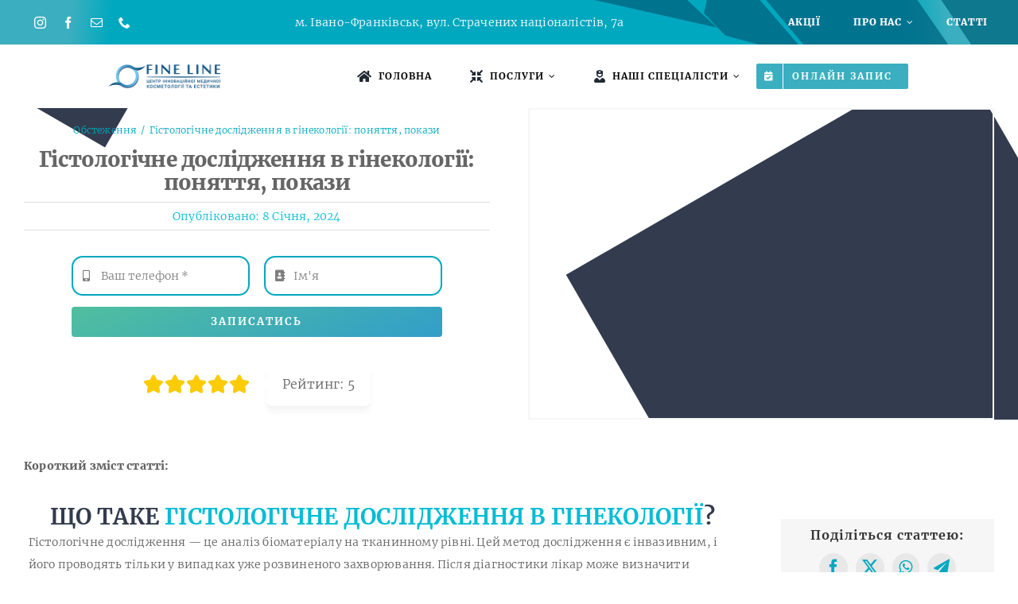

--- FILE ---
content_type: text/html; charset=UTF-8
request_url: https://fineline.ua/gistologichne-doslidzhennya-v-ginekologiyi-ponyattya-vypadky-pryznachennya/
body_size: 48574
content:
<!DOCTYPE html>
<html class="avada-html-layout-wide avada-html-header-position-top avada-is-100-percent-template avada-header-color-not-opaque" lang="uk" prefix="og: https://ogp.me/ns#">
<head><meta http-equiv="Content-Type" content="text/html; charset=utf-8"/><script>if(navigator.userAgent.match(/MSIE|Internet Explorer/i)||navigator.userAgent.match(/Trident\/7\..*?rv:11/i)){var href=document.location.href;if(!href.match(/[?&]nowprocket/)){if(href.indexOf("?")==-1){if(href.indexOf("#")==-1){document.location.href=href+"?nowprocket=1"}else{document.location.href=href.replace("#","?nowprocket=1#")}}else{if(href.indexOf("#")==-1){document.location.href=href+"&nowprocket=1"}else{document.location.href=href.replace("#","&nowprocket=1#")}}}}</script><script>(()=>{class RocketLazyLoadScripts{constructor(){this.v="1.2.6",this.triggerEvents=["keydown","mousedown","mousemove","touchmove","touchstart","touchend","wheel"],this.userEventHandler=this.t.bind(this),this.touchStartHandler=this.i.bind(this),this.touchMoveHandler=this.o.bind(this),this.touchEndHandler=this.h.bind(this),this.clickHandler=this.u.bind(this),this.interceptedClicks=[],this.interceptedClickListeners=[],this.l(this),window.addEventListener("pageshow",(t=>{this.persisted=t.persisted,this.everythingLoaded&&this.m()})),this.CSPIssue=sessionStorage.getItem("rocketCSPIssue"),document.addEventListener("securitypolicyviolation",(t=>{this.CSPIssue||"script-src-elem"!==t.violatedDirective||"data"!==t.blockedURI||(this.CSPIssue=!0,sessionStorage.setItem("rocketCSPIssue",!0))})),document.addEventListener("DOMContentLoaded",(()=>{this.k()})),this.delayedScripts={normal:[],async:[],defer:[]},this.trash=[],this.allJQueries=[]}p(t){document.hidden?t.t():(this.triggerEvents.forEach((e=>window.addEventListener(e,t.userEventHandler,{passive:!0}))),window.addEventListener("touchstart",t.touchStartHandler,{passive:!0}),window.addEventListener("mousedown",t.touchStartHandler),document.addEventListener("visibilitychange",t.userEventHandler))}_(){this.triggerEvents.forEach((t=>window.removeEventListener(t,this.userEventHandler,{passive:!0}))),document.removeEventListener("visibilitychange",this.userEventHandler)}i(t){"HTML"!==t.target.tagName&&(window.addEventListener("touchend",this.touchEndHandler),window.addEventListener("mouseup",this.touchEndHandler),window.addEventListener("touchmove",this.touchMoveHandler,{passive:!0}),window.addEventListener("mousemove",this.touchMoveHandler),t.target.addEventListener("click",this.clickHandler),this.L(t.target,!0),this.S(t.target,"onclick","rocket-onclick"),this.C())}o(t){window.removeEventListener("touchend",this.touchEndHandler),window.removeEventListener("mouseup",this.touchEndHandler),window.removeEventListener("touchmove",this.touchMoveHandler,{passive:!0}),window.removeEventListener("mousemove",this.touchMoveHandler),t.target.removeEventListener("click",this.clickHandler),this.L(t.target,!1),this.S(t.target,"rocket-onclick","onclick"),this.M()}h(){window.removeEventListener("touchend",this.touchEndHandler),window.removeEventListener("mouseup",this.touchEndHandler),window.removeEventListener("touchmove",this.touchMoveHandler,{passive:!0}),window.removeEventListener("mousemove",this.touchMoveHandler)}u(t){t.target.removeEventListener("click",this.clickHandler),this.L(t.target,!1),this.S(t.target,"rocket-onclick","onclick"),this.interceptedClicks.push(t),t.preventDefault(),t.stopPropagation(),t.stopImmediatePropagation(),this.M()}O(){window.removeEventListener("touchstart",this.touchStartHandler,{passive:!0}),window.removeEventListener("mousedown",this.touchStartHandler),this.interceptedClicks.forEach((t=>{t.target.dispatchEvent(new MouseEvent("click",{view:t.view,bubbles:!0,cancelable:!0}))}))}l(t){EventTarget.prototype.addEventListenerWPRocketBase=EventTarget.prototype.addEventListener,EventTarget.prototype.addEventListener=function(e,i,o){"click"!==e||t.windowLoaded||i===t.clickHandler||t.interceptedClickListeners.push({target:this,func:i,options:o}),(this||window).addEventListenerWPRocketBase(e,i,o)}}L(t,e){this.interceptedClickListeners.forEach((i=>{i.target===t&&(e?t.removeEventListener("click",i.func,i.options):t.addEventListener("click",i.func,i.options))})),t.parentNode!==document.documentElement&&this.L(t.parentNode,e)}D(){return new Promise((t=>{this.P?this.M=t:t()}))}C(){this.P=!0}M(){this.P=!1}S(t,e,i){t.hasAttribute&&t.hasAttribute(e)&&(event.target.setAttribute(i,event.target.getAttribute(e)),event.target.removeAttribute(e))}t(){this._(this),"loading"===document.readyState?document.addEventListener("DOMContentLoaded",this.R.bind(this)):this.R()}k(){let t=[];document.querySelectorAll("script[type=rocketlazyloadscript][data-rocket-src]").forEach((e=>{let i=e.getAttribute("data-rocket-src");if(i&&!i.startsWith("data:")){0===i.indexOf("//")&&(i=location.protocol+i);try{const o=new URL(i).origin;o!==location.origin&&t.push({src:o,crossOrigin:e.crossOrigin||"module"===e.getAttribute("data-rocket-type")})}catch(t){}}})),t=[...new Map(t.map((t=>[JSON.stringify(t),t]))).values()],this.T(t,"preconnect")}async R(){this.lastBreath=Date.now(),this.j(this),this.F(this),this.I(),this.W(),this.q(),await this.A(this.delayedScripts.normal),await this.A(this.delayedScripts.defer),await this.A(this.delayedScripts.async);try{await this.U(),await this.H(this),await this.J()}catch(t){console.error(t)}window.dispatchEvent(new Event("rocket-allScriptsLoaded")),this.everythingLoaded=!0,this.D().then((()=>{this.O()})),this.N()}W(){document.querySelectorAll("script[type=rocketlazyloadscript]").forEach((t=>{t.hasAttribute("data-rocket-src")?t.hasAttribute("async")&&!1!==t.async?this.delayedScripts.async.push(t):t.hasAttribute("defer")&&!1!==t.defer||"module"===t.getAttribute("data-rocket-type")?this.delayedScripts.defer.push(t):this.delayedScripts.normal.push(t):this.delayedScripts.normal.push(t)}))}async B(t){if(await this.G(),!0!==t.noModule||!("noModule"in HTMLScriptElement.prototype))return new Promise((e=>{let i;function o(){(i||t).setAttribute("data-rocket-status","executed"),e()}try{if(navigator.userAgent.indexOf("Firefox/")>0||""===navigator.vendor||this.CSPIssue)i=document.createElement("script"),[...t.attributes].forEach((t=>{let e=t.nodeName;"type"!==e&&("data-rocket-type"===e&&(e="type"),"data-rocket-src"===e&&(e="src"),i.setAttribute(e,t.nodeValue))})),t.text&&(i.text=t.text),i.hasAttribute("src")?(i.addEventListener("load",o),i.addEventListener("error",(function(){i.setAttribute("data-rocket-status","failed-network"),e()})),setTimeout((()=>{i.isConnected||e()}),1)):(i.text=t.text,o()),t.parentNode.replaceChild(i,t);else{const i=t.getAttribute("data-rocket-type"),s=t.getAttribute("data-rocket-src");i?(t.type=i,t.removeAttribute("data-rocket-type")):t.removeAttribute("type"),t.addEventListener("load",o),t.addEventListener("error",(i=>{this.CSPIssue&&i.target.src.startsWith("data:")?(console.log("WPRocket: data-uri blocked by CSP -> fallback"),t.removeAttribute("src"),this.B(t).then(e)):(t.setAttribute("data-rocket-status","failed-network"),e())})),s?(t.removeAttribute("data-rocket-src"),t.src=s):t.src="data:text/javascript;base64,"+window.btoa(unescape(encodeURIComponent(t.text)))}}catch(i){t.setAttribute("data-rocket-status","failed-transform"),e()}}));t.setAttribute("data-rocket-status","skipped")}async A(t){const e=t.shift();return e&&e.isConnected?(await this.B(e),this.A(t)):Promise.resolve()}q(){this.T([...this.delayedScripts.normal,...this.delayedScripts.defer,...this.delayedScripts.async],"preload")}T(t,e){var i=document.createDocumentFragment();t.forEach((t=>{const o=t.getAttribute&&t.getAttribute("data-rocket-src")||t.src;if(o&&!o.startsWith("data:")){const s=document.createElement("link");s.href=o,s.rel=e,"preconnect"!==e&&(s.as="script"),t.getAttribute&&"module"===t.getAttribute("data-rocket-type")&&(s.crossOrigin=!0),t.crossOrigin&&(s.crossOrigin=t.crossOrigin),t.integrity&&(s.integrity=t.integrity),i.appendChild(s),this.trash.push(s)}})),document.head.appendChild(i)}j(t){let e={};function i(i,o){return e[o].eventsToRewrite.indexOf(i)>=0&&!t.everythingLoaded?"rocket-"+i:i}function o(t,o){!function(t){e[t]||(e[t]={originalFunctions:{add:t.addEventListener,remove:t.removeEventListener},eventsToRewrite:[]},t.addEventListener=function(){arguments[0]=i(arguments[0],t),e[t].originalFunctions.add.apply(t,arguments)},t.removeEventListener=function(){arguments[0]=i(arguments[0],t),e[t].originalFunctions.remove.apply(t,arguments)})}(t),e[t].eventsToRewrite.push(o)}function s(e,i){let o=e[i];e[i]=null,Object.defineProperty(e,i,{get:()=>o||function(){},set(s){t.everythingLoaded?o=s:e["rocket"+i]=o=s}})}o(document,"DOMContentLoaded"),o(window,"DOMContentLoaded"),o(window,"load"),o(window,"pageshow"),o(document,"readystatechange"),s(document,"onreadystatechange"),s(window,"onload"),s(window,"onpageshow");try{Object.defineProperty(document,"readyState",{get:()=>t.rocketReadyState,set(e){t.rocketReadyState=e},configurable:!0}),document.readyState="loading"}catch(t){console.log("WPRocket DJE readyState conflict, bypassing")}}F(t){let e;function i(e){return t.everythingLoaded?e:e.split(" ").map((t=>"load"===t||0===t.indexOf("load.")?"rocket-jquery-load":t)).join(" ")}function o(o){function s(t){const e=o.fn[t];o.fn[t]=o.fn.init.prototype[t]=function(){return this[0]===window&&("string"==typeof arguments[0]||arguments[0]instanceof String?arguments[0]=i(arguments[0]):"object"==typeof arguments[0]&&Object.keys(arguments[0]).forEach((t=>{const e=arguments[0][t];delete arguments[0][t],arguments[0][i(t)]=e}))),e.apply(this,arguments),this}}o&&o.fn&&!t.allJQueries.includes(o)&&(o.fn.ready=o.fn.init.prototype.ready=function(e){return t.domReadyFired?e.bind(document)(o):document.addEventListener("rocket-DOMContentLoaded",(()=>e.bind(document)(o))),o([])},s("on"),s("one"),t.allJQueries.push(o)),e=o}o(window.jQuery),Object.defineProperty(window,"jQuery",{get:()=>e,set(t){o(t)}})}async H(t){const e=document.querySelector("script[data-webpack]");e&&(await async function(){return new Promise((t=>{e.addEventListener("load",t),e.addEventListener("error",t)}))}(),await t.K(),await t.H(t))}async U(){this.domReadyFired=!0;try{document.readyState="interactive"}catch(t){}await this.G(),document.dispatchEvent(new Event("rocket-readystatechange")),await this.G(),document.rocketonreadystatechange&&document.rocketonreadystatechange(),await this.G(),document.dispatchEvent(new Event("rocket-DOMContentLoaded")),await this.G(),window.dispatchEvent(new Event("rocket-DOMContentLoaded"))}async J(){try{document.readyState="complete"}catch(t){}await this.G(),document.dispatchEvent(new Event("rocket-readystatechange")),await this.G(),document.rocketonreadystatechange&&document.rocketonreadystatechange(),await this.G(),window.dispatchEvent(new Event("rocket-load")),await this.G(),window.rocketonload&&window.rocketonload(),await this.G(),this.allJQueries.forEach((t=>t(window).trigger("rocket-jquery-load"))),await this.G();const t=new Event("rocket-pageshow");t.persisted=this.persisted,window.dispatchEvent(t),await this.G(),window.rocketonpageshow&&window.rocketonpageshow({persisted:this.persisted}),this.windowLoaded=!0}m(){document.onreadystatechange&&document.onreadystatechange(),window.onload&&window.onload(),window.onpageshow&&window.onpageshow({persisted:this.persisted})}I(){const t=new Map;document.write=document.writeln=function(e){const i=document.currentScript;i||console.error("WPRocket unable to document.write this: "+e);const o=document.createRange(),s=i.parentElement;let n=t.get(i);void 0===n&&(n=i.nextSibling,t.set(i,n));const c=document.createDocumentFragment();o.setStart(c,0),c.appendChild(o.createContextualFragment(e)),s.insertBefore(c,n)}}async G(){Date.now()-this.lastBreath>45&&(await this.K(),this.lastBreath=Date.now())}async K(){return document.hidden?new Promise((t=>setTimeout(t))):new Promise((t=>requestAnimationFrame(t)))}N(){this.trash.forEach((t=>t.remove()))}static run(){const t=new RocketLazyLoadScripts;t.p(t)}}RocketLazyLoadScripts.run()})();</script>
	<meta http-equiv="X-UA-Compatible" content="IE=edge" />
	
	<meta name="viewport" content="width=device-width, initial-scale=1" />		<style>img:is([sizes="auto" i], [sizes^="auto," i]) { contain-intrinsic-size: 3000px 1500px }</style>
	
<!-- Google Tag Manager for WordPress by gtm4wp.com -->
<script data-cfasync="false" data-pagespeed-no-defer>
	var gtm4wp_datalayer_name = "dataLayer";
	var dataLayer = dataLayer || [];
</script>
<!-- End Google Tag Manager for WordPress by gtm4wp.com -->
<!-- Пошукова оптимізація (SEO) з Rank Math PRO - https://rankmath.com/ -->
<title>Гістологічне дослідження в гінекології: поняття, показання</title>
<link rel="preload" as="font" href="https://fineline.ua/wp-content/uploads/2022/04/Merriweather-Black-900.woff2" crossorigin>
<link rel="preload" as="font" href="https://fineline.ua/wp-content/uploads/2022/04/Merriweather-Bold-700.woff2" crossorigin>
<link rel="preload" as="font" href="https://fineline.ua/wp-content/uploads/2022/04/Merriweather-Light-400.woff2" crossorigin>
<meta name="description" content="У статті ви дізнаєтесь що гістологічне дослідження в гінекології, коли її призначають, для чого вона та коли не слід її робити."/>
<meta name="robots" content="follow, index, max-snippet:-1, max-video-preview:-1, max-image-preview:large"/>
<link rel="canonical" href="https://fineline.ua/gistologichne-doslidzhennya-v-ginekologiyi-ponyattya-vypadky-pryznachennya/" />
<meta property="og:locale" content="uk_UA" />
<meta property="og:type" content="article" />
<meta property="og:title" content="Гістологічне дослідження в гінекології: поняття, показання" />
<meta property="og:description" content="У статті ви дізнаєтесь що гістологічне дослідження в гінекології, коли її призначають, для чого вона та коли не слід її робити." />
<meta property="og:url" content="https://fineline.ua/gistologichne-doslidzhennya-v-ginekologiyi-ponyattya-vypadky-pryznachennya/" />
<meta property="og:site_name" content="FineLine: косметологічний центр у Івано-Франківську" />
<meta property="article:publisher" content="https://www.facebook.com/fineline2018" />
<meta property="article:section" content="Обстеження" />
<meta property="og:updated_time" content="2024-01-16T13:25:36+03:00" />
<meta property="og:image" content="https://fineline.ua/wp-content/uploads/2021/09/Gistologichne-doslidzhennya-v-ginekologiyi.jpg" />
<meta property="og:image:secure_url" content="https://fineline.ua/wp-content/uploads/2021/09/Gistologichne-doslidzhennya-v-ginekologiyi.jpg" />
<meta property="og:image:width" content="1000" />
<meta property="og:image:height" content="667" />
<meta property="og:image:alt" content="Гістологічне дослідження в гінекології" />
<meta property="og:image:type" content="image/jpeg" />
<meta property="article:published_time" content="2024-01-08T11:46:45+03:00" />
<meta property="article:modified_time" content="2024-01-16T13:25:36+03:00" />
<meta name="twitter:card" content="summary_large_image" />
<meta name="twitter:title" content="Гістологічне дослідження в гінекології: поняття, показання" />
<meta name="twitter:description" content="У статті ви дізнаєтесь що гістологічне дослідження в гінекології, коли її призначають, для чого вона та коли не слід її робити." />
<meta name="twitter:image" content="https://fineline.ua/wp-content/uploads/2021/09/Gistologichne-doslidzhennya-v-ginekologiyi.jpg" />
<meta name="twitter:label1" content="Написано" />
<meta name="twitter:data1" content="Шатунов Юра" />
<meta name="twitter:label2" content="Час для читання" />
<meta name="twitter:data2" content="17 хвилин" />
<script type="application/ld+json" class="rank-math-schema-pro">{"@context":"https://schema.org","@graph":[{"@type":"Place","@id":"https://fineline.ua/#place","geo":{"@type":"GeoCoordinates","latitude":"48.9216694","longitude":" 24.7004643"},"hasMap":"https://www.google.com/maps/search/?api=1&amp;query=48.9216694, 24.7004643","address":{"@type":"PostalAddress","streetAddress":"\u0432\u0443\u043b. \u0421\u0442\u0440\u0430\u0447\u0435\u043d\u0438\u0445 \u0423\u043a\u0440\u0430\u0457\u043d\u0441\u044c\u043a\u0438\u0445 \u041d\u0430\u0446\u0456\u043e\u043d\u0430\u043b\u0456\u0441\u0442\u0456\u0432, 7\u0430","addressLocality":"\u0406\u0432\u0430\u043d\u043e-\u0424\u0440\u0430\u043d\u043a\u0456\u0432\u0441\u044c\u043a","addressRegion":"\u0406\u0432\u0430\u043d\u043e-\u0424\u0440\u0430\u043d\u043a\u0456\u0432\u0441\u044c\u043a\u0430 \u043e\u0431\u043b\u0430\u0441\u0442\u044c","postalCode":"76018","addressCountry":"\u0423\u043a\u0440\u0430\u0457\u043d\u0430"}},{"@type":["HealthAndBeautyBusiness","Organization"],"@id":"https://fineline.ua/#organization","name":"FineLine: \u043a\u043e\u0441\u043c\u0435\u0442\u043e\u043b\u043e\u0433\u0456\u0447\u043d\u0438\u0439 \u0446\u0435\u043d\u0442\u0440 \u0443 \u0406\u0432\u0430\u043d\u043e-\u0424\u0440\u0430\u043d\u043a\u0456\u0432\u0441\u044c\u043a\u0443","url":"https://fineline.ua/","sameAs":["https://www.facebook.com/fineline2018"],"email":"fineline.clinic@gmail.com","address":{"@type":"PostalAddress","streetAddress":"\u0432\u0443\u043b. \u0421\u0442\u0440\u0430\u0447\u0435\u043d\u0438\u0445 \u0423\u043a\u0440\u0430\u0457\u043d\u0441\u044c\u043a\u0438\u0445 \u041d\u0430\u0446\u0456\u043e\u043d\u0430\u043b\u0456\u0441\u0442\u0456\u0432, 7\u0430","addressLocality":"\u0406\u0432\u0430\u043d\u043e-\u0424\u0440\u0430\u043d\u043a\u0456\u0432\u0441\u044c\u043a","addressRegion":"\u0406\u0432\u0430\u043d\u043e-\u0424\u0440\u0430\u043d\u043a\u0456\u0432\u0441\u044c\u043a\u0430 \u043e\u0431\u043b\u0430\u0441\u0442\u044c","postalCode":"76018","addressCountry":"\u0423\u043a\u0440\u0430\u0457\u043d\u0430"},"logo":{"@type":"ImageObject","@id":"https://fineline.ua/#logo","url":"https://fineline.ua/wp-content/uploads/2023/02/Logo-fajnlajn.png","contentUrl":"https://fineline.ua/wp-content/uploads/2023/02/Logo-fajnlajn.png","caption":"FineLine: \u043a\u043e\u0441\u043c\u0435\u0442\u043e\u043b\u043e\u0433\u0456\u0447\u043d\u0438\u0439 \u0446\u0435\u043d\u0442\u0440 \u0443 \u0406\u0432\u0430\u043d\u043e-\u0424\u0440\u0430\u043d\u043a\u0456\u0432\u0441\u044c\u043a\u0443","inLanguage":"uk","width":"200","height":"200"},"priceRange":"$$","openingHours":["Monday,Tuesday,Wednesday,Thursday,Friday 10:00-19:00","Saturday 10:00-18:00"],"legalName":"\u0422\u041e\u0412 \"\u041d\u0430\u0434\u0456\u044f \u0404\"","location":{"@id":"https://fineline.ua/#place"},"image":{"@id":"https://fineline.ua/#logo"},"telephone":"+380687770341"},{"@type":"WebSite","@id":"https://fineline.ua/#website","url":"https://fineline.ua","name":"FineLine: \u043a\u043e\u0441\u043c\u0435\u0442\u043e\u043b\u043e\u0433\u0456\u0447\u043d\u0438\u0439 \u0446\u0435\u043d\u0442\u0440 \u0443 \u0406\u0432\u0430\u043d\u043e-\u0424\u0440\u0430\u043d\u043a\u0456\u0432\u0441\u044c\u043a\u0443","alternateName":"\u041a\u043e\u0441\u043c\u0435\u0442\u043e\u043b\u043e\u0433\u0456\u044f FineLine \u0443 \u043c. \u0406\u0432\u0430\u043d\u043e-\u0424\u0440\u0430\u043d\u043a\u0456\u0432\u0441\u044c\u043a","publisher":{"@id":"https://fineline.ua/#organization"},"inLanguage":"uk"},{"@type":"ImageObject","@id":"https://fineline.ua/wp-content/uploads/2021/09/Gistologichne-doslidzhennya-v-ginekologiyi.jpg","url":"https://fineline.ua/wp-content/uploads/2021/09/Gistologichne-doslidzhennya-v-ginekologiyi.jpg","width":"1000","height":"667","caption":"\u0413\u0456\u0441\u0442\u043e\u043b\u043e\u0433\u0456\u0447\u043d\u0435 \u0434\u043e\u0441\u043b\u0456\u0434\u0436\u0435\u043d\u043d\u044f \u0432 \u0433\u0456\u043d\u0435\u043a\u043e\u043b\u043e\u0433\u0456\u0457","inLanguage":"uk"},{"@type":"WebPage","@id":"https://fineline.ua/gistologichne-doslidzhennya-v-ginekologiyi-ponyattya-vypadky-pryznachennya/#webpage","url":"https://fineline.ua/gistologichne-doslidzhennya-v-ginekologiyi-ponyattya-vypadky-pryznachennya/","name":"\u0413\u0456\u0441\u0442\u043e\u043b\u043e\u0433\u0456\u0447\u043d\u0435 \u0434\u043e\u0441\u043b\u0456\u0434\u0436\u0435\u043d\u043d\u044f \u0432 \u0433\u0456\u043d\u0435\u043a\u043e\u043b\u043e\u0433\u0456\u0457: \u043f\u043e\u043d\u044f\u0442\u0442\u044f, \u043f\u043e\u043a\u0430\u0437\u0430\u043d\u043d\u044f","datePublished":"2024-01-08T11:46:45+03:00","dateModified":"2024-01-16T13:25:36+03:00","isPartOf":{"@id":"https://fineline.ua/#website"},"primaryImageOfPage":{"@id":"https://fineline.ua/wp-content/uploads/2021/09/Gistologichne-doslidzhennya-v-ginekologiyi.jpg"},"inLanguage":"uk"},{"@type":"Person","@id":"https://fineline.ua/gistologichne-doslidzhennya-v-ginekologiyi-ponyattya-vypadky-pryznachennya/#author","name":"\u0428\u0430\u0442\u0443\u043d\u043e\u0432 \u042e\u0440\u0430","image":{"@type":"ImageObject","@id":"https://secure.gravatar.com/avatar/0891e6cb5bab2cd664fd9b6a6aacc80fc24b9aa3c986eca0470e16096a0bcc99?s=96&amp;r=g","url":"https://secure.gravatar.com/avatar/0891e6cb5bab2cd664fd9b6a6aacc80fc24b9aa3c986eca0470e16096a0bcc99?s=96&amp;r=g","caption":"\u0428\u0430\u0442\u0443\u043d\u043e\u0432 \u042e\u0440\u0430","inLanguage":"uk"},"worksFor":{"@id":"https://fineline.ua/#organization"}},{"@type":"BlogPosting","headline":"\u0413\u0456\u0441\u0442\u043e\u043b\u043e\u0433\u0456\u0447\u043d\u0435 \u0434\u043e\u0441\u043b\u0456\u0434\u0436\u0435\u043d\u043d\u044f \u0432 \u0433\u0456\u043d\u0435\u043a\u043e\u043b\u043e\u0433\u0456\u0457: \u043f\u043e\u043d\u044f\u0442\u0442\u044f, \u043f\u043e\u043a\u0430\u0437\u0430\u043d\u043d\u044f","keywords":"\u0433\u0456\u0441\u0442\u043e\u043b\u043e\u0433\u0456\u0447\u043d\u0435 \u0434\u043e\u0441\u043b\u0456\u0434\u0436\u0435\u043d\u043d\u044f \u0432 \u0433\u0456\u043d\u0435\u043a\u043e\u043b\u043e\u0433\u0456\u0457","datePublished":"2024-01-08T11:46:45+03:00","dateModified":"2024-01-16T13:25:36+03:00","articleSection":"\u041e\u0431\u0441\u0442\u0435\u0436\u0435\u043d\u043d\u044f","author":{"@id":"https://fineline.ua/gistologichne-doslidzhennya-v-ginekologiyi-ponyattya-vypadky-pryznachennya/#author","name":"\u0428\u0430\u0442\u0443\u043d\u043e\u0432 \u042e\u0440\u0430"},"publisher":{"@id":"https://fineline.ua/#organization"},"description":"\u0423 \u0441\u0442\u0430\u0442\u0442\u0456 \u0432\u0438 \u0434\u0456\u0437\u043d\u0430\u0454\u0442\u0435\u0441\u044c \u0449\u043e \u0433\u0456\u0441\u0442\u043e\u043b\u043e\u0433\u0456\u0447\u043d\u0435 \u0434\u043e\u0441\u043b\u0456\u0434\u0436\u0435\u043d\u043d\u044f \u0432 \u0433\u0456\u043d\u0435\u043a\u043e\u043b\u043e\u0433\u0456\u0457, \u043a\u043e\u043b\u0438 \u0457\u0457 \u043f\u0440\u0438\u0437\u043d\u0430\u0447\u0430\u044e\u0442\u044c, \u0434\u043b\u044f \u0447\u043e\u0433\u043e \u0432\u043e\u043d\u0430 \u0442\u0430 \u043a\u043e\u043b\u0438 \u043d\u0435 \u0441\u043b\u0456\u0434 \u0457\u0457 \u0440\u043e\u0431\u0438\u0442\u0438.","name":"\u0413\u0456\u0441\u0442\u043e\u043b\u043e\u0433\u0456\u0447\u043d\u0435 \u0434\u043e\u0441\u043b\u0456\u0434\u0436\u0435\u043d\u043d\u044f \u0432 \u0433\u0456\u043d\u0435\u043a\u043e\u043b\u043e\u0433\u0456\u0457: \u043f\u043e\u043d\u044f\u0442\u0442\u044f, \u043f\u043e\u043a\u0430\u0437\u0430\u043d\u043d\u044f","@id":"https://fineline.ua/gistologichne-doslidzhennya-v-ginekologiyi-ponyattya-vypadky-pryznachennya/#richSnippet","isPartOf":{"@id":"https://fineline.ua/gistologichne-doslidzhennya-v-ginekologiyi-ponyattya-vypadky-pryznachennya/#webpage"},"image":{"@id":"https://fineline.ua/wp-content/uploads/2021/09/Gistologichne-doslidzhennya-v-ginekologiyi.jpg"},"inLanguage":"uk","mainEntityOfPage":{"@id":"https://fineline.ua/gistologichne-doslidzhennya-v-ginekologiyi-ponyattya-vypadky-pryznachennya/#webpage"}}]}</script>
<!-- /Плагін Rank Math WordPress SEO -->

<link rel='dns-prefetch' href='//www.googletagmanager.com' />
<link rel="alternate" type="application/rss+xml" title="FineLine: косметологічний центр у Івано-Франківську &raquo; стрічка" href="https://fineline.ua/feed/" />
<link rel="alternate" type="application/rss+xml" title="FineLine: косметологічний центр у Івано-Франківську &raquo; Канал коментарів" href="https://fineline.ua/comments/feed/" />
		
		
		
				<link rel='stylesheet' id='mdp-stellar-css' href='https://fineline.ua/wp-content/plugins/stellar/css/stellar.min.css?ver=2.2.4' type='text/css' media='all' />
<style id='mdp-stellar-inline-css' type='text/css'>

        .mdp-stellar-box {
            --mdp-stellar-size: 24px;
            --mdp-stellar-color: rgba(214, 213, 207, 1);
            --mdp-stellar-active: rgba(252, 204, 0, 1);
            --mdp-stellar-hover: rgba(255, 193, 1, 1);
            --mdp-stellar-space: 3px;
        }
        .mdp-stellar-top {
            --mdp-stellar-size: 14px;
            --mdp-stellar-color: rgba(214, 213, 207, 1);
            --mdp-stellar-active: rgba(252, 204, 0, 1);
            --mdp-stellar-hover: rgba(255, 193, 1, 1);
            --mdp-stellar-space: 3px;
            --mdp-stellar-gutter: 11px;
        }
</style>
<link rel='stylesheet' id='child-style-css' href='https://fineline.ua/wp-content/themes/Avada-Child-Theme/style.css?ver=6.8.3' type='text/css' media='all' />
<link rel='stylesheet' id='fusion-dynamic-css-css' href='https://fineline.ua/wp-content/uploads/fusion-styles/00c238126ff7ef9b01192b164950df2e.min.css?ver=3.13.2' type='text/css' media='all' />
<link rel="https://api.w.org/" href="https://fineline.ua/wp-json/" /><link rel="alternate" title="JSON" type="application/json" href="https://fineline.ua/wp-json/wp/v2/posts/11275" /><link rel="EditURI" type="application/rsd+xml" title="RSD" href="https://fineline.ua/xmlrpc.php?rsd" />
<meta name="generator" content="WordPress 6.8.3" />
<link rel='shortlink' href='https://fineline.ua/?p=11275' />
<link rel="alternate" title="oEmbed (JSON)" type="application/json+oembed" href="https://fineline.ua/wp-json/oembed/1.0/embed?url=https%3A%2F%2Ffineline.ua%2Fgistologichne-doslidzhennya-v-ginekologiyi-ponyattya-vypadky-pryznachennya%2F" />
<link rel="alternate" title="oEmbed (XML)" type="text/xml+oembed" href="https://fineline.ua/wp-json/oembed/1.0/embed?url=https%3A%2F%2Ffineline.ua%2Fgistologichne-doslidzhennya-v-ginekologiyi-ponyattya-vypadky-pryznachennya%2F&#038;format=xml" />

<!-- Google Tag Manager for WordPress by gtm4wp.com -->
<!-- GTM Container placement set to manual -->
<script data-cfasync="false" data-pagespeed-no-defer type="text/javascript">
	var dataLayer_content = {"visitorLoginState":"logged-out","visitorType":"visitor-logged-out","visitorEmail":"","visitorEmailHash":"","visitorUsername":"","visitorIP":"135.181.57.224","pageTitle":"Гістологічне дослідження в гінекології: поняття, показання","pagePostType":"post","pagePostType2":"single-post","pageCategory":["obstezhennya"],"pagePostAuthor":"Шатунов Юра","pagePostDate":"08\/01\/2024","pagePostDateYear":2024,"pagePostDateMonth":1,"pagePostDateDay":8,"pagePostDateDayName":"Понеділок","pagePostDateHour":11,"pagePostDateMinute":46,"pagePostDateIso":"2024-01-08T11:46:45+03:00","pagePostDateUnix":1704714405,"browserName":"","browserVersion":"","browserEngineName":"","browserEngineVersion":"","osName":"","osVersion":"","deviceType":"","deviceManufacturer":"","deviceModel":""};
	dataLayer.push( dataLayer_content );
</script>
<script data-cfasync="false" data-pagespeed-no-defer type="text/javascript">
(function(w,d,s,l,i){w[l]=w[l]||[];w[l].push({'gtm.start':
new Date().getTime(),event:'gtm.js'});var f=d.getElementsByTagName(s)[0],
j=d.createElement(s),dl=l!='dataLayer'?'&l='+l:'';j.async=true;j.src=
'//www.googletagmanager.com/gtm.js?id='+i+dl;f.parentNode.insertBefore(j,f);
})(window,document,'script','dataLayer','GTM-NG8T6T5');
</script>
<!-- End Google Tag Manager for WordPress by gtm4wp.com --><script type="application/ld+json">{
    "@context": "https://schema.org/",
    "@type": "CreativeWorkSeries",
    "name": "Гістологічне дослідження в гінекології: поняття, покази",
    "aggregateRating": {
        "@type": "AggregateRating",
        "ratingValue": "5",
        "bestRating": "5",
        "ratingCount": "2"
    }
}</script><style type="text/css" id="css-fb-visibility">@media screen and (max-width: 480px){.fusion-no-small-visibility{display:none !important;}body .sm-text-align-center{text-align:center !important;}body .sm-text-align-left{text-align:left !important;}body .sm-text-align-right{text-align:right !important;}body .sm-flex-align-center{justify-content:center !important;}body .sm-flex-align-flex-start{justify-content:flex-start !important;}body .sm-flex-align-flex-end{justify-content:flex-end !important;}body .sm-mx-auto{margin-left:auto !important;margin-right:auto !important;}body .sm-ml-auto{margin-left:auto !important;}body .sm-mr-auto{margin-right:auto !important;}body .fusion-absolute-position-small{position:absolute;top:auto;width:100%;}.awb-sticky.awb-sticky-small{ position: sticky; top: var(--awb-sticky-offset,0); }}@media screen and (min-width: 481px) and (max-width: 1024px){.fusion-no-medium-visibility{display:none !important;}body .md-text-align-center{text-align:center !important;}body .md-text-align-left{text-align:left !important;}body .md-text-align-right{text-align:right !important;}body .md-flex-align-center{justify-content:center !important;}body .md-flex-align-flex-start{justify-content:flex-start !important;}body .md-flex-align-flex-end{justify-content:flex-end !important;}body .md-mx-auto{margin-left:auto !important;margin-right:auto !important;}body .md-ml-auto{margin-left:auto !important;}body .md-mr-auto{margin-right:auto !important;}body .fusion-absolute-position-medium{position:absolute;top:auto;width:100%;}.awb-sticky.awb-sticky-medium{ position: sticky; top: var(--awb-sticky-offset,0); }}@media screen and (min-width: 1025px){.fusion-no-large-visibility{display:none !important;}body .lg-text-align-center{text-align:center !important;}body .lg-text-align-left{text-align:left !important;}body .lg-text-align-right{text-align:right !important;}body .lg-flex-align-center{justify-content:center !important;}body .lg-flex-align-flex-start{justify-content:flex-start !important;}body .lg-flex-align-flex-end{justify-content:flex-end !important;}body .lg-mx-auto{margin-left:auto !important;margin-right:auto !important;}body .lg-ml-auto{margin-left:auto !important;}body .lg-mr-auto{margin-right:auto !important;}body .fusion-absolute-position-large{position:absolute;top:auto;width:100%;}.awb-sticky.awb-sticky-large{ position: sticky; top: var(--awb-sticky-offset,0); }}</style><link rel="icon" href="https://fineline.ua/wp-content/uploads/2017/11/cropped-8f4a60f47e587a90081fd9fd17b4598cc038b1f35c24aeba78-pimgpsh_thumbnail_win_distr-32x32.jpg" sizes="32x32" />
<link rel="icon" href="https://fineline.ua/wp-content/uploads/2017/11/cropped-8f4a60f47e587a90081fd9fd17b4598cc038b1f35c24aeba78-pimgpsh_thumbnail_win_distr-192x192.jpg" sizes="192x192" />
<link rel="apple-touch-icon" href="https://fineline.ua/wp-content/uploads/2017/11/cropped-8f4a60f47e587a90081fd9fd17b4598cc038b1f35c24aeba78-pimgpsh_thumbnail_win_distr-180x180.jpg" />
<meta name="msapplication-TileImage" content="https://fineline.ua/wp-content/uploads/2017/11/cropped-8f4a60f47e587a90081fd9fd17b4598cc038b1f35c24aeba78-pimgpsh_thumbnail_win_distr-270x270.jpg" />
		<script type="rocketlazyloadscript" data-rocket-type="text/javascript">
			var doc = document.documentElement;
			doc.setAttribute( 'data-useragent', navigator.userAgent );
		</script>
			<meta name="generator" content="WP Rocket 3.17.2.1" data-wpr-features="wpr_delay_js wpr_preload_fonts wpr_desktop wpr_dns_prefetch wpr_preload_links" /></head>

<body class="wp-singular post-template-default single single-post postid-11275 single-format-standard wp-theme-Avada wp-child-theme-Avada-Child-Theme awb-no-sidebars fusion-image-hovers fusion-pagination-sizing fusion-button_type-flat fusion-button_span-yes fusion-button_gradient-linear avada-image-rollover-circle-yes avada-image-rollover-yes avada-image-rollover-direction-center_vertical fusion-body ltr fusion-sticky-header no-tablet-sticky-header no-mobile-sticky-header no-mobile-slidingbar no-desktop-totop no-mobile-totop fusion-disable-outline fusion-sub-menu-fade mobile-logo-pos-left layout-wide-mode avada-has-boxed-modal-shadow-none layout-scroll-offset-full avada-has-zero-margin-offset-top fusion-top-header menu-text-align-center mobile-menu-design-modern fusion-show-pagination-text fusion-header-layout-v1 avada-responsive avada-footer-fx-none avada-menu-highlight-style-bottombar fusion-search-form-classic fusion-main-menu-search-dropdown fusion-avatar-circle avada-sticky-shrinkage avada-dropdown-styles avada-blog-layout-medium avada-blog-archive-layout-grid avada-header-shadow-yes avada-menu-icon-position-left avada-has-megamenu-shadow avada-has-mainmenu-dropdown-divider avada-has-header-100-width avada-has-pagetitle-100-width avada-has-mobile-menu-search avada-has-megamenu-item-divider avada-has-100-footer avada-has-breadcrumb-mobile-hidden avada-has-titlebar-hide avada-header-border-color-full-transparent avada-has-pagination-padding avada-flyout-menu-direction-fade avada-ec-views-v1" data-awb-post-id="11275">
	
<!-- GTM Container placement set to manual -->
<!-- Google Tag Manager (noscript) -->
				<noscript><iframe src="https://www.googletagmanager.com/ns.html?id=GTM-NG8T6T5" height="0" width="0" style="display:none;visibility:hidden" aria-hidden="true"></iframe></noscript>
<!-- End Google Tag Manager (noscript) -->	
<!-- GTM Container placement set to manual -->
<!-- Google Tag Manager (noscript) -->	<a class="skip-link screen-reader-text" href="#content">Skip to content</a>

	<div data-rocket-location-hash="1bedd667ccdb0f2ae6123868cb70086e" id="boxed-wrapper">
		<div data-rocket-location-hash="b1442f59c265aa2639adac9fdca859b8" class="fusion-sides-frame"></div>
		<div data-rocket-location-hash="d852c703592ce5efb3a1a00f189e5f43" id="wrapper" class="fusion-wrapper">
			<div data-rocket-location-hash="fb9109c6b873dadc49aa5d339143365e" id="home" style="position:relative;top:-1px;"></div>
							<div data-rocket-location-hash="306f09ecb95cd2ec3ba6325a9817a295" class="fusion-tb-header"><header class="fusion-fullwidth fullwidth-box fusion-builder-row-1 fusion-flex-container hundred-percent-fullwidth non-hundred-percent-height-scrolling fusion-no-large-visibility fusion-custom-z-index" style="--awb-border-radius-top-left:0px;--awb-border-radius-top-right:0px;--awb-border-radius-bottom-right:0px;--awb-border-radius-bottom-left:0px;--awb-z-index:152;--awb-padding-top:0px;--awb-padding-right:30px;--awb-padding-bottom:0px;--awb-padding-left:30px;--awb-padding-top-small:0px;--awb-padding-right-small:10px;--awb-padding-bottom-small:0px;--awb-padding-left-small:10px;--awb-margin-top-small:5px;--awb-margin-bottom-small:5px;--awb-background-color:#ffffff;--awb-flex-wrap:wrap;" ><div class="fusion-builder-row fusion-row fusion-flex-align-items-stretch fusion-flex-justify-content-space-evenly fusion-flex-content-wrap" style="width:104% !important;max-width:104% !important;margin-left: calc(-4% / 2 );margin-right: calc(-4% / 2 );"><div class="fusion-layout-column fusion_builder_column fusion-builder-column-0 fusion_builder_column_1_6 1_6 fusion-flex-column fusion-no-medium-visibility fusion-no-large-visibility" style="--awb-bg-size:cover;--awb-width-large:16.666666666667%;--awb-margin-top-large:0px;--awb-spacing-right-large:11.52%;--awb-margin-bottom-large:0px;--awb-spacing-left-large:11.52%;--awb-width-medium:100%;--awb-order-medium:0;--awb-spacing-right-medium:1.92%;--awb-spacing-left-medium:1.92%;--awb-width-small:20%;--awb-order-small:0;--awb-spacing-right-small:9.6%;--awb-spacing-left-small:9.6%;"><div class="fusion-column-wrapper fusion-column-has-shadow fusion-flex-justify-content-center fusion-content-layout-column"><div class="fusion-image-element sm-text-align-center" style="--awb-max-width:60px;--awb-caption-title-font-family:var(--h2_typography-font-family);--awb-caption-title-font-weight:var(--h2_typography-font-weight);--awb-caption-title-font-style:var(--h2_typography-font-style);--awb-caption-title-size:var(--h2_typography-font-size);--awb-caption-title-transform:var(--h2_typography-text-transform);--awb-caption-title-line-height:var(--h2_typography-line-height);--awb-caption-title-letter-spacing:var(--h2_typography-letter-spacing);"><span class=" fusion-imageframe imageframe-none imageframe-1 hover-type-none"><a class="fusion-no-lightbox" href="https://fineline.ua/" target="_self" aria-label="Логотип косметології FineLine у Івано-Франківську"><img decoding="async" width="200" height="200" alt="Логотип косметології FineLine" src="https://fineline.ua/wp-content/uploads/2023/02/Logo-fajnlajn.png" class="img-responsive wp-image-16064 disable-lazyload" title="Гістологічне дослідження в гінекології: поняття, покази 1 косметологія у Івано-Франківську FineLine" srcset="https://fineline.ua/wp-content/uploads/2023/02/Logo-fajnlajn-66x66.png 66w, https://fineline.ua/wp-content/uploads/2023/02/Logo-fajnlajn-150x150.png 150w, https://fineline.ua/wp-content/uploads/2023/02/Logo-fajnlajn.png 200w" sizes="(max-width: 200px) 100vw, 200px" /></a></span></div></div></div><section class="fusion-layout-column fusion_builder_column fusion-builder-column-1 fusion_builder_column_1_3 1_3 fusion-flex-column fusion-no-medium-visibility fusion-no-large-visibility" style="--awb-bg-size:cover;--awb-width-large:33.333333333333%;--awb-margin-top-large:0px;--awb-spacing-right-large:5.76%;--awb-margin-bottom-large:0px;--awb-spacing-left-large:5.76%;--awb-width-medium:100%;--awb-order-medium:0;--awb-spacing-right-medium:1.92%;--awb-spacing-left-medium:1.92%;--awb-width-small:60%;--awb-order-small:0;--awb-spacing-right-small:3.2%;--awb-spacing-left-small:3.2%;"><div class="fusion-column-wrapper fusion-column-has-shadow fusion-flex-justify-content-center fusion-content-layout-column"><div class="sm-text-align-center"><a class="fusion-button button-flat button-small button-custom fusion-button-default button-1 fusion-button-span-yes fusion-button-default-type binct-phone-number-3 fusion-has-button-gradient" style="--button_accent_color:#ffffff;--button_accent_hover_color:#ffffff;--button_border_hover_color:#ffffff;--button_gradient_top_color:#3bafbf;--button_gradient_bottom_color:#49c6ed;--button_gradient_top_color_hover:#00a8bf;--button_gradient_bottom_color_hover:#00a8bf;--button_typography-font-family:&quot;Merriweather-Bold-700&quot;;--button_typography-font-style:normal;--button_typography-font-weight:400;" target="_self" href="tel: 0687770341"><i class="fa-phone-alt fas awb-button__icon awb-button__icon--default button-icon-left" aria-hidden="true"></i><span class="fusion-button-text awb-button__text awb-button__text--default">068-777-03-41</span></a></div><div class="fusion-separator fusion-full-width-sep" style="align-self: center;margin-left: auto;margin-right: auto;width:100%;"><div class="fusion-separator-border sep-single" style="--awb-height:20px;--awb-amount:20px;border-color:#e0dede;border-top-width:1px;"></div></div><div ><a class="fusion-button button-flat button-small button-orange fusion-button-orange button-2 fusion-button-default-span fusion-button-default-type" style="--button_text_transform:capitalize;--button_typography-letter-spacing:1px;--button_typography-font-family:&quot;Merriweather-Black-900&quot;;--button_typography-font-style:normal;--button_typography-font-weight:400;width:calc(100%);" target="_blank" rel="noopener noreferrer nofollow" href="https://n807167.alteg.io/"><span class="fusion-button-icon-divider button-icon-divider-left"><i class="fa-calendar-check fas awb-button__icon awb-button__icon--default" aria-hidden="true"></i></span><span class="fusion-button-text awb-button__text awb-button__text--default fusion-button-text-left">Онлайн Запис</span></a></div></div></section><nav class="fusion-layout-column fusion_builder_column fusion-builder-column-2 fusion_builder_column_1_2 1_2 fusion-flex-column mobile fusion-no-medium-visibility fusion-no-large-visibility" style="--awb-bg-size:cover;--awb-width-large:50%;--awb-margin-top-large:0px;--awb-spacing-right-large:3.84%;--awb-margin-bottom-large:0px;--awb-spacing-left-large:3.84%;--awb-width-medium:100%;--awb-order-medium:0;--awb-spacing-right-medium:1.92%;--awb-spacing-left-medium:1.92%;--awb-width-small:20%;--awb-order-small:0;--awb-spacing-right-small:0%;--awb-spacing-left-small:9.6%;"><div class="fusion-column-wrapper fusion-column-has-shadow fusion-flex-justify-content-flex-end fusion-content-layout-row fusion-flex-align-items-center"><i class="fb-icon-element-1 fb-icon-element fontawesome-icon fa-align-justify fas circle-no fusion-text-flow" style="--awb-iconcolor:#848484;--awb-iconcolor-hover:#606060;--awb-font-size:25px;--awb-margin-right:12.5px;--awb-sm-align-self:center;"></i></div></nav></div></header><header class="fusion-fullwidth fullwidth-box fusion-builder-row-2 fusion-flex-container has-pattern-background has-mask-background hundred-percent-fullwidth non-hundred-percent-height-scrolling fusion-no-small-visibility fusion-custom-z-index" style="--link_color: var(--awb-color5);--awb-border-color:#03a9f4;--awb-border-radius-top-left:0px;--awb-border-radius-top-right:0px;--awb-border-radius-bottom-right:0px;--awb-border-radius-bottom-left:0px;--awb-z-index:20051;--awb-padding-top:0px;--awb-padding-right:0px;--awb-padding-bottom:0px;--awb-padding-left:5px;--awb-padding-top-medium:0px;--awb-padding-bottom-medium:0px;--awb-margin-top:0px;--awb-margin-bottom:0px;--awb-margin-bottom-medium:0px;--awb-background-image:radial-gradient(circle at center center, var(--awb-custom12) 78%,var(--awb-color5) 86%);--awb-flex-wrap:wrap;" ><div class="awb-background-mask" style="background-image:  url(data:image/svg+xml;utf8,%3Csvg%20width%3D%221920%22%20height%3D%22954%22%20fill%3D%22none%22%20xmlns%3D%22http%3A%2F%2Fwww.w3.org%2F2000%2Fsvg%22%3E%3Cg%20clip-path%3D%22url%28%23prefix__clip0_75_22965%29%22%20fill%3D%22rgba%2859%2C175%2C191%2C1%29%22%3E%3Cpath%20d%3D%22M2579.84%202301.38l104.4%20389.61-384.91%20103.14%2027.46-149.15-.05-.19%20253.1-343.41zM1910.98%202081.02l87.14%20889.52-885.51%20237.27%20364.48-819.53%20433.89-307.26zM1994.16%201655.19l29.58%20300.33-412.61%20292.96%20225.64-506.93%20157.39-86.36zM1939.41%201367.24l21.42%20218.34-146.61%2063.17%20125.19-281.51zM2213%20793.524l246.59%20920.306-177.53%201000.62-131.12%2035.13-156.33-1465.08.14-.24L2213%20793.524zM807.326%201730.06l172.895-51.15-812.664%201172.72-67.065-250.29%20706.834-871.28zM520.267%20720.1l-675.084%20323.91-35.756-133.44%20710.84-190.47zM999.651%20645.725l-1233.53%20875.545-90.136-394.4%20769.914-354.613%20553.752-126.532zM-92.199%201852.15c15.225%202.25%2031.467%204.36%2045.379%2010.74l-75.04%2098.45-53.373-129.55c27.032%209.4%2054.854%2016.14%2083.04%2020.39l-.006-.03zM739.747%201069.39l-722.21%20797.48c-49.891-13.44-95.926-40.69-144.04-60.04l-56.788-179.13c255.882-154.84%20738.844-446.96%20923.038-558.31zM1352.06%20526.871L825.857%201016.78l-957.378%20451.83C447.028%201052.77%20955.82%20687.05%201100.07%20583.649l252-56.757-.01-.021zM1298.25%20653.318l14.14%2076.974-82.22%2095.978%2068.08-172.952zM1285.87%20592.962l5.85%2043.671-60.47%20169.07L-51.628%202293.09l-62.826-234.47L1285.87%20592.962zM1528.04%20468.975l-174.96%20202.889-25.3-117.832%2040.22-42.175%20160.04-42.882z%22%2F%3E%3Cpath%20d%3D%22M1981.63%20216.165L1115.47%201465.83l-240.546%2094.82-705.555%20863.57L103.93%202180l1577.4-1883.369%20300.3-80.466zM2038.16%20313.381l131.46%20490.62L1136.94%203105.59l-348.975%2093.51%20413.415-740.08c12.33-21.94-137.72%20178.47-151.7%20199.8l-377.978%20571.43-375.717%20100.67-104.974-391.76L1935%20341.024l103.16-27.643zM2314.79%202625.5l163.84-701.82%2084.99%20390.57-248.83%20311.25zM-320.517%201614.68l-5.334%204.37-.056-.21.41-1.57%204.582-2.48.398-.11z%22%2F%3E%3Cpath%20d%3D%22M-320.517%201614.68l-5.334%204.37-.056-.21.41-1.57%204.582-2.48.398-.11z%22%2F%3E%3Cpath%20d%3D%22M-320.517%201614.68l-5.334%204.37-.056-.21%204.992-4.05.398-.11z%22%2F%3E%3Cpath%20d%3D%22M-320.517%201614.68l-5.334%204.37-.056-.21.41-1.57%204.582-2.48.398-.11z%22%2F%3E%3C%2Fg%3E%3Cdefs%3E%3CclipPath%20id%3D%22prefix__clip0_75_22965%22%3E%3Cpath%20fill%3D%22%23fff%22%20d%3D%22M0%200h1920v954H0z%22%2F%3E%3C%2FclipPath%3E%3C%2Fdefs%3E%3C%2Fsvg%3E);opacity: 1 ;transform: scale(1, -1);mix-blend-mode:multiply;"></div><div class="fusion-builder-row fusion-row fusion-flex-align-items-stretch fusion-flex-content-wrap" style="width:104% !important;max-width:104% !important;margin-left: calc(-4% / 2 );margin-right: calc(-4% / 2 );"><nav class="fusion-layout-column fusion_builder_column fusion-builder-column-3 fusion_builder_column_1_1 1_1 fusion-flex-column" style="--awb-bg-size:cover;--awb-width-large:100%;--awb-margin-top-large:0px;--awb-spacing-right-large:4.8%;--awb-margin-bottom-large:0px;--awb-spacing-left-large:4.8%;--awb-width-medium:100%;--awb-order-medium:0;--awb-spacing-right-medium:4.8%;--awb-spacing-left-medium:4.8%;--awb-width-small:50%;--awb-order-small:0;--awb-margin-top-small:10px;--awb-spacing-right-small:9.6%;--awb-margin-bottom-small:10px;--awb-spacing-left-small:9.6%;"><div class="fusion-column-wrapper fusion-column-has-shadow fusion-flex-justify-content-space-between fusion-content-layout-row fusion-flex-align-items-center"><div class="fusion-social-links fusion-social-links-1" style="--awb-margin-top:0px;--awb-margin-right:0px;--awb-margin-bottom:0px;--awb-margin-left:0px;--awb-box-border-top:0px;--awb-box-border-right:0px;--awb-box-border-bottom:0px;--awb-box-border-left:0px;--awb-icon-colors-hover:rgba(51,51,51,0.8);--awb-box-colors-hover:rgba(255,255,255,0.8);--awb-box-border-color:var(--awb-color3);--awb-box-border-color-hover:var(--awb-color4);"><div class="fusion-social-networks color-type-custom"><div class="fusion-social-networks-wrapper"><a class="fusion-social-network-icon fusion-tooltip fusion-instagram awb-icon-instagram" style="color:#ffffff;font-size:15px;" data-placement="right" data-title="Instagram" data-toggle="tooltip" title="Instagram" aria-label="instagram" target="_blank" rel="noopener noreferrer nofollow" href="https://www.instagram.com/fineline.if.ua/"></a><a class="fusion-social-network-icon fusion-tooltip fusion-facebook awb-icon-facebook" style="color:#ffffff;font-size:15px;" data-placement="right" data-title="Facebook" data-toggle="tooltip" title="Facebook" aria-label="facebook" target="_blank" rel="noopener noreferrer nofollow" href="https://www.facebook.com/fineline2018"></a><a class="fusion-social-network-icon fusion-tooltip fusion-mail awb-icon-mail" style="color:#ffffff;font-size:15px;" data-placement="right" data-title="E-mail:" data-toggle="tooltip" title="E-mail:" aria-label="mail" target="_blank" rel="noopener noreferrer nofollow" href="mailto:f&#105;&#110;e&#108;&#105;&#110;&#101;.&#099;l&#105;n&#105;&#099;&#064;&#103;m&#097;&#105;&#108;&#046;c&#111;m"></a><a class="fusion-social-network-icon fusion-tooltip fusion-phone awb-icon-phone" style="color:#ffffff;font-size:15px;" data-placement="right" data-title="Phone" data-toggle="tooltip" title="Phone" aria-label="phone" target="_self" rel="noopener noreferrer nofollow" href="tel:068-777-03-41"></a></div></div></div><div class="fusion-text fusion-text-1 fusion-no-small-visibility fusion-no-medium-visibility" style="--awb-text-color:var(--awb-color1);"><p>м. Івано-Франківськ, вул. Страчених націоналістів, 7а</p>
</div><nav class="awb-menu awb-menu_row awb-menu_em-hover mobile-mode-collapse-to-button awb-menu_icons-left awb-menu_dc-yes mobile-trigger-fullwidth-off awb-menu_mobile-toggle awb-menu_indent-center mobile-size-full-absolute loading mega-menu-loading awb-menu_desktop awb-menu_dropdown awb-menu_expand-right awb-menu_transition-fade fusion-no-small-visibility" style="--awb-font-size:12px;--awb-text-transform:uppercase;--awb-gap:42px;--awb-align-items:center;--awb-justify-content:flex-end;--awb-border-color:#ffffff;--awb-color:#ffffff;--awb-letter-spacing:0.05em;--awb-active-color:#ededed;--awb-active-border-color:#ededed;--awb-submenu-font-size:12px;--awb-submenu-text-transform:none;--awb-icons-size:19;--awb-icons-color:#ffffff;--awb-icons-hover-color:#606060;--awb-main-justify-content:flex-start;--awb-mobile-nav-button-align-hor:flex-end;--awb-mobile-nav-items-height:60;--awb-mobile-trigger-font-size:16px;--awb-trigger-padding-top:10px;--awb-trigger-padding-right:6px;--awb-trigger-padding-bottom:10px;--awb-trigger-padding-left:6px;--awb-mobile-trigger-color:#ffffff;--awb-mobile-trigger-background-color:rgba(255,255,255,0);--awb-mobile-font-size:18px;--awb-mobile-justify:center;--awb-mobile-caret-left:auto;--awb-mobile-caret-right:0;--awb-fusion-font-family-typography:&quot;Merriweather-Black-900&quot;;--awb-fusion-font-style-typography:normal;--awb-fusion-font-weight-typography:400;--awb-fusion-font-family-submenu-typography:&quot;Merriweather-Bold-700&quot;;--awb-fusion-font-style-submenu-typography:normal;--awb-fusion-font-weight-submenu-typography:400;--awb-fusion-font-family-mobile-typography:&quot;Space Grotesk&quot;;--awb-fusion-font-style-mobile-typography:normal;--awb-fusion-font-weight-mobile-typography:500;" aria-label="TopBar" data-breakpoint="480" data-count="0" data-transition-type="top-vertical" data-transition-time="300" data-expand="right"><button type="button" class="awb-menu__m-toggle awb-menu__m-toggle_no-text" aria-expanded="false" aria-controls="menu-topbar"><span class="awb-menu__m-toggle-inner"><span class="collapsed-nav-text"><span class="screen-reader-text">Toggle Navigation</span></span><span class="awb-menu__m-collapse-icon awb-menu__m-collapse-icon_no-text"><span class="awb-menu__m-collapse-icon-open awb-menu__m-collapse-icon-open_no-text fa-grip-horizontal fas"></span><span class="awb-menu__m-collapse-icon-close awb-menu__m-collapse-icon-close_no-text fa-times fas"></span></span></span></button><ul id="menu-topbar" class="fusion-menu awb-menu__main-ul awb-menu__main-ul_row"><li  id="menu-item-12041"  class="menu-item menu-item-type-post_type menu-item-object-page menu-item-12041 awb-menu__li awb-menu__main-li awb-menu__main-li_regular"  data-item-id="12041"><span class="awb-menu__main-background-default awb-menu__main-background-default_top-vertical"></span><span class="awb-menu__main-background-active awb-menu__main-background-active_top-vertical"></span><a href="https://fineline.ua/bestdeals/" class="awb-menu__main-a awb-menu__main-a_regular"><span class="menu-text">Акції</span></a></li><li  id="menu-item-12013"  class="menu-item menu-item-type-post_type menu-item-object-page menu-item-has-children menu-item-12013 awb-menu__li awb-menu__main-li awb-menu__main-li_regular"  data-item-id="12013"><span class="awb-menu__main-background-default awb-menu__main-background-default_top-vertical"></span><span class="awb-menu__main-background-active awb-menu__main-background-active_top-vertical"></span><a href="https://fineline.ua/about/" class="awb-menu__main-a awb-menu__main-a_regular"><span class="menu-text">Про нас</span><span class="awb-menu__open-nav-submenu-hover"></span></a><button type="button" aria-label="Open submenu of Про нас" aria-expanded="false" class="awb-menu__open-nav-submenu_mobile awb-menu__open-nav-submenu_main"></button><ul class="awb-menu__sub-ul awb-menu__sub-ul_main"><li  id="menu-item-12015"  class="menu-item menu-item-type-post_type menu-item-object-page menu-item-12015 awb-menu__li awb-menu__sub-li" ><a href="https://fineline.ua/kontakty/" class="awb-menu__sub-a"><span>Контакти</span></a></li><li  id="menu-item-12012"  class="menu-item menu-item-type-post_type menu-item-object-page menu-item-12012 awb-menu__li awb-menu__sub-li" ><a href="https://fineline.ua/referalna-programa/" class="awb-menu__sub-a"><span>Партнерська програма</span></a></li><li  id="menu-item-15502"  class="menu-item menu-item-type-post_type menu-item-object-page menu-item-privacy-policy menu-item-15502 awb-menu__li awb-menu__sub-li" ><a href="https://fineline.ua/privacy-policy/" class="awb-menu__sub-a"><span>Політика конфіденційності</span></a></li></ul></li><li  id="menu-item-12030"  class="menu-item menu-item-type-post_type menu-item-object-page menu-item-12030 awb-menu__li awb-menu__main-li awb-menu__main-li_regular"  data-item-id="12030"><span class="awb-menu__main-background-default awb-menu__main-background-default_top-vertical"></span><span class="awb-menu__main-background-active awb-menu__main-background-active_top-vertical"></span><a href="https://fineline.ua/novyny-fl/" class="awb-menu__main-a awb-menu__main-a_regular"><span class="menu-text">Статті</span></a></li></ul></nav></div></nav><nav class="fusion-layout-column fusion_builder_column fusion-builder-column-4 fusion_builder_column_1_1 1_1 fusion-flex-column fusion-no-small-visibility" style="--awb-padding-top:0%;--awb-padding-right:5%;--awb-padding-bottom:0%;--awb-padding-left:5%;--awb-padding-right-medium:9.4375px;--awb-padding-left-medium:8.4375px;--awb-bg-color:var(--awb-color1);--awb-bg-color-hover:var(--awb-color1);--awb-bg-size:cover;--awb-width-large:100%;--awb-margin-top-large:0px;--awb-spacing-right-large:1.92%;--awb-margin-bottom-large:0px;--awb-spacing-left-large:1.44%;--awb-width-medium:100%;--awb-order-medium:0;--awb-spacing-right-medium:0%;--awb-spacing-left-medium:0.768%;--awb-width-small:50%;--awb-order-small:0;--awb-spacing-right-small:0%;--awb-spacing-left-small:1.536%;"><div class="fusion-column-wrapper fusion-column-has-shadow fusion-flex-justify-content-space-around fusion-content-layout-row fusion-flex-align-items-center"><div class="fusion-image-element fusion-no-small-visibility fusion-no-medium-visibility" style="--awb-max-width:140px;--awb-caption-title-font-family:var(--h2_typography-font-family);--awb-caption-title-font-weight:var(--h2_typography-font-weight);--awb-caption-title-font-style:var(--h2_typography-font-style);--awb-caption-title-size:var(--h2_typography-font-size);--awb-caption-title-transform:var(--h2_typography-text-transform);--awb-caption-title-line-height:var(--h2_typography-line-height);--awb-caption-title-letter-spacing:var(--h2_typography-letter-spacing);"><span class=" has-fusion-standard-logo has-fusion-sticky-logo has-fusion-mobile-logo fusion-imageframe imageframe-none imageframe-2 hover-type-none"><a class="fusion-no-lightbox" href="https://fineline.ua/" target="_self"><img decoding="async" src="https://fineline.ua/wp-content/uploads/2017/11/logo.png" srcset="https://fineline.ua/wp-content/uploads/2017/11/logo.png 1x, https://fineline.ua/wp-content/uploads/2017/11/logo.png 2x" style="max-height:60px;height:auto;" retina_url="https://fineline.ua/wp-content/uploads/2017/11/logo.png" width="288" height="60" class="img-responsive fusion-standard-logo disable-lazyload" alt="FineLine: косметологічний центр у Івано-Франківську Logo" title="Гістологічне дослідження в гінекології: поняття, покази 2 косметологія у Івано-Франківську FineLine"><img decoding="async" src="https://fineline.ua/wp-content/uploads/2018/10/3422.png" srcset="https://fineline.ua/wp-content/uploads/2018/10/3422.png 1x, https://fineline.ua/wp-content/uploads/2018/10/biglogo_1png-e1538734041339.png 2x" style="max-height:44px;height:auto;" retina_url="https://fineline.ua/wp-content/uploads/2018/10/biglogo_1png-e1538734041339.png" width="200" height="44" class="img-responsive fusion-sticky-logo disable-lazyload" alt="FineLine: косметологічний центр у Івано-Франківську Logo" title="Гістологічне дослідження в гінекології: поняття, покази 3 косметологія у Івано-Франківську FineLine"><img decoding="async" src="https://fineline.ua/wp-content/uploads/2023/02/Logo-fajnlajn.png" srcset="https://fineline.ua/wp-content/uploads/2023/02/Logo-fajnlajn.png 1x, https://fineline.ua/wp-content/uploads/2023/02/Logo-fajnlajn.png 2x" style="max-height:200px;height:auto;" retina_url="https://fineline.ua/wp-content/uploads/2023/02/Logo-fajnlajn.png" width="200" height="200" class="img-responsive fusion-mobile-logo disable-lazyload" alt="FineLine: косметологічний центр у Івано-Франківську Logo" title="Гістологічне дослідження в гінекології: поняття, покази 4 косметологія у Івано-Франківську FineLine"></a></span></div><nav class="awb-menu awb-menu_row awb-menu_em-hover mobile-mode-always-expanded awb-menu_icons-left awb-menu_dc-yes mobile-trigger-fullwidth-off awb-menu_mobile-toggle awb-menu_indent-left loading mega-menu-loading awb-menu_desktop awb-menu_dropdown awb-menu_expand-right awb-menu_transition-slide_up" style="--awb-font-size:12px;--awb-transition-time:500;--awb-text-transform:uppercase;--awb-min-height:80px;--awb-align-items:center;--awb-justify-content:center;--awb-items-padding-right:20px;--awb-items-padding-left:20px;--awb-border-color:#00bcd4;--awb-color:#000000;--awb-letter-spacing:1px;--awb-active-color:#00bcd4;--awb-active-border-top:3px;--awb-active-border-color:#00bcd4;--awb-submenu-sep-color:#707070;--awb-submenu-border-radius-top-left:10px;--awb-submenu-border-radius-top-right:10px;--awb-submenu-border-radius-bottom-right:10px;--awb-submenu-border-radius-bottom-left:10px;--awb-submenu-active-bg:#00bcd4;--awb-submenu-active-color:#ffffff;--awb-submenu-font-size:12px;--awb-submenu-text-transform:uppercase;--awb-submenu-max-width:300px;--awb-icons-hover-color:#00bcd4;--awb-main-justify-content:flex-start;--awb-mobile-nav-button-align-hor:flex-end;--awb-mobile-nav-items-height:200;--awb-mobile-active-bg:#00bcd4;--awb-mobile-active-color:#ffffff;--awb-mobile-trigger-font-size:25px;--awb-mobile-trigger-color:#000000;--awb-mobile-nav-trigger-bottom-margin:20px;--awb-mobile-font-size:12px;--awb-mobile-sep-color:#ffffff;--awb-mobile-justify:flex-start;--awb-mobile-caret-left:auto;--awb-mobile-caret-right:0;--awb-box-shadow:0px 3px 20px 0px #00bcd4;;--awb-fusion-font-family-typography:&quot;Merriweather-Bold-700&quot;;--awb-fusion-font-style-typography:normal;--awb-fusion-font-weight-typography:400;--awb-fusion-font-family-submenu-typography:&quot;Merriweather-Bold-700&quot;;--awb-fusion-font-style-submenu-typography:normal;--awb-fusion-font-weight-submenu-typography:400;--awb-fusion-font-family-mobile-typography:&quot;Merriweather-Bold-700&quot;;--awb-fusion-font-style-mobile-typography:normal;--awb-fusion-font-weight-mobile-typography:400;" aria-label="МegaMenu" data-breakpoint="480" data-count="1" data-transition-type="fade" data-transition-time="500" data-expand="right"><button type="button" class="awb-menu__m-toggle" aria-expanded="false" aria-controls="menu-megamenu"><span class="awb-menu__m-toggle-inner"><span class="collapsed-nav-text">Go to...</span><span class="awb-menu__m-collapse-icon"><span class="awb-menu__m-collapse-icon-open fa-bars fas"></span><span class="awb-menu__m-collapse-icon-close fa-times fas"></span></span></span></button><ul id="menu-megamenu" class="fusion-menu awb-menu__main-ul awb-menu__main-ul_row"><li  id="menu-item-3205"  class="menu-item menu-item-type-post_type menu-item-object-page menu-item-home menu-item-3205 awb-menu__li awb-menu__main-li awb-menu__main-li_regular"  data-item-id="3205"><span class="awb-menu__main-background-default awb-menu__main-background-default_fade"></span><span class="awb-menu__main-background-active awb-menu__main-background-active_fade"></span><a href="https://fineline.ua/" class="awb-menu__main-a awb-menu__main-a_regular fusion-flex-link"><span class="awb-menu__i awb-menu__i_main fusion-megamenu-icon"><i class="glyphicon fa-home fas" aria-hidden="true"></i></span><span class="menu-text">ГОЛОВНА</span></a></li><li  id="menu-item-3185"  class="servicebutton menu-item menu-item-type-post_type menu-item-object-page menu-item-has-children menu-item-3185 awb-menu__li awb-menu__main-li awb-menu__main-li_regular"  data-classes="servicebutton" data-item-id="3185"><span class="awb-menu__main-background-default awb-menu__main-background-default_fade"></span><span class="awb-menu__main-background-active awb-menu__main-background-active_fade"></span><a href="https://fineline.ua/departments/" class="awb-menu__main-a awb-menu__main-a_regular fusion-flex-link"><span class="awb-menu__i awb-menu__i_main fusion-megamenu-icon"><i class="glyphicon fa-compress-arrows-alt fas" aria-hidden="true"></i></span><span class="menu-text">ПОСЛУГИ</span><span class="awb-menu__open-nav-submenu-hover"></span></a><button type="button" aria-label="Open submenu of ПОСЛУГИ" aria-expanded="false" class="awb-menu__open-nav-submenu_mobile awb-menu__open-nav-submenu_main"></button><ul class="awb-menu__sub-ul awb-menu__sub-ul_main"><li  id="menu-item-16996"  class="menu-item menu-item-type-post_type menu-item-object-page menu-item-16996 awb-menu__li awb-menu__sub-li" ><a href="https://fineline.ua/eosepilation/" class="awb-menu__sub-a"><span><span class="awb-menu__i awb-menu__i_sub fusion-megamenu-icon"><i class="glyphicon fa-angle-double-right fas" aria-hidden="true"></i></span>ЛАЗЕРНА ЕПІЛЯЦІЯ<span class="awb-menu__highlight" style="background-color:var(--awb-custom_color_1);color:var(--awb-color1);">ТОП</span></span></a></li><li  id="menu-item-16995"  class="menu-item menu-item-type-post_type menu-item-object-page menu-item-16995 awb-menu__li awb-menu__sub-li" ><a href="https://fineline.ua/kriolipoliz/" class="awb-menu__sub-a"><span><span class="awb-menu__i awb-menu__i_sub fusion-megamenu-icon"><i class="glyphicon fa-angle-double-right fas" aria-hidden="true"></i></span>КРІОЛІПОЛІЗ<span class="awb-menu__highlight" style="background-color:var(--awb-custom_color_1);color:var(--awb-color1);">ТОП</span></span></a></li><li  id="menu-item-16997"  class="menu-item menu-item-type-post_type menu-item-object-page menu-item-16997 awb-menu__li awb-menu__sub-li" ><a href="https://fineline.ua/skinclean/kombinovana-chystka/" class="awb-menu__sub-a"><span><span class="awb-menu__i awb-menu__i_sub fusion-megamenu-icon"><i class="glyphicon fa-angle-double-right fas" aria-hidden="true"></i></span>ЧИСТКА ОБЛИЧЧЯ<span class="awb-menu__highlight" style="background-color:var(--awb-custom_color_1);color:var(--awb-color1);">ТОП</span></span></a></li><li  id="menu-item-3186"  class="menu-item menu-item-type-post_type menu-item-object-page menu-item-has-children menu-item-3186 awb-menu__li awb-menu__sub-li" ><a href="https://fineline.ua/in-yektsijna-kosmetologiya/" class="awb-menu__sub-a"><span><span class="awb-menu__i awb-menu__i_sub fusion-megamenu-icon"><i class="glyphicon fa-fulcrum fab" aria-hidden="true"></i></span>ІН’ЄКЦІЙНА КОСМЕТОЛОГІЯ</span><span class="awb-menu__open-nav-submenu-hover"></span></a><button type="button" aria-label="Open submenu of ІН’ЄКЦІЙНА КОСМЕТОЛОГІЯ" aria-expanded="false" class="awb-menu__open-nav-submenu_mobile awb-menu__open-nav-submenu_sub"></button><ul class="awb-menu__sub-ul awb-menu__sub-ul_grand"><li  id="menu-item-5282"  class="menu-item menu-item-type-post_type menu-item-object-page menu-item-5282 awb-menu__li awb-menu__sub-li" ><a href="https://fineline.ua/in-yektsijna-kosmetologiya/lips/" class="awb-menu__sub-a"><span>Збільшення губ</span></a></li><li  id="menu-item-3187"  class="menu-item menu-item-type-post_type menu-item-object-page menu-item-3187 awb-menu__li awb-menu__sub-li" ><a href="https://fineline.ua/in-yektsijna-kosmetologiya/biorevitalizatsiya/" class="awb-menu__sub-a"><span>Біоревіталізація</span></a></li><li  id="menu-item-17577"  class="menu-item menu-item-type-post_type menu-item-object-page menu-item-17577 awb-menu__li awb-menu__sub-li" ><a href="https://fineline.ua/in-yektsijna-kosmetologiya/in-yektsiya-botoksu/" class="awb-menu__sub-a"><span>Ін’єкція ботоксу</span></a></li><li  id="menu-item-3188"  class="menu-item menu-item-type-post_type menu-item-object-page menu-item-3188 awb-menu__li awb-menu__sub-li" ><a href="https://fineline.ua/in-yektsijna-kosmetologiya/xeo/" class="awb-menu__sub-a"><span>Корекція зморшок(Ксеомін)</span></a></li><li  id="menu-item-3189"  class="menu-item menu-item-type-post_type menu-item-object-page menu-item-3189 awb-menu__li awb-menu__sub-li" ><a href="https://fineline.ua/in-yektsijna-kosmetologiya/konturna-plastyka/" class="awb-menu__sub-a"><span>Контурна пластика</span></a></li><li  id="menu-item-3190"  class="menu-item menu-item-type-post_type menu-item-object-page menu-item-has-children menu-item-3190 awb-menu__li awb-menu__sub-li" ><a href="https://fineline.ua/in-yektsijna-kosmetologiya/mezoterapiya/" class="awb-menu__sub-a"><span>Мезотерапія</span><span class="awb-menu__open-nav-submenu-hover"></span></a><button type="button" aria-label="Open submenu of Мезотерапія" aria-expanded="false" class="awb-menu__open-nav-submenu_mobile awb-menu__open-nav-submenu_sub"></button><ul class="awb-menu__sub-ul awb-menu__sub-ul_grand"><li  id="menu-item-9958"  class="menu-item menu-item-type-post_type menu-item-object-page menu-item-9958 awb-menu__li awb-menu__sub-li" ><a href="https://fineline.ua/in-yektsijna-kosmetologiya/mezoterapiya/mezoterapiya-volossya/" class="awb-menu__sub-a"><span>Мезотерапія волосся</span></a></li><li  id="menu-item-9981"  class="menu-item menu-item-type-post_type menu-item-object-page menu-item-9981 awb-menu__li awb-menu__sub-li" ><a href="https://fineline.ua/in-yektsijna-kosmetologiya/mezoterapiya/mezoterapiya-oblychchya/" class="awb-menu__sub-a"><span>Мезотерапія обличчя</span></a></li></ul></li><li  id="menu-item-15391"  class="menu-item menu-item-type-post_type menu-item-object-page menu-item-15391 awb-menu__li awb-menu__sub-li" ><a href="https://fineline.ua/in-yektsijna-kosmetologiya/polinukleotydy/" class="awb-menu__sub-a"><span>Полінуклеотиди</span></a></li><li  id="menu-item-5205"  class="menu-item menu-item-type-post_type menu-item-object-page menu-item-5205 awb-menu__li awb-menu__sub-li" ><a href="https://fineline.ua/in-yektsijna-kosmetologiya/plazmoliftyng/" class="awb-menu__sub-a"><span>Плазмоліфтинг</span></a></li></ul></li><li  id="menu-item-3193"  class="menu-item menu-item-type-post_type menu-item-object-page menu-item-has-children menu-item-3193 awb-menu__li awb-menu__sub-li" ><a href="https://fineline.ua/lazerna-kosmetologiya/" class="awb-menu__sub-a"><span><span class="awb-menu__i awb-menu__i_sub fusion-megamenu-icon"><i class="glyphicon fa-codiepie fab" aria-hidden="true"></i></span>ЛАЗЕРНА КОСМЕТОЛОГІЯ</span><span class="awb-menu__open-nav-submenu-hover"></span></a><button type="button" aria-label="Open submenu of ЛАЗЕРНА КОСМЕТОЛОГІЯ" aria-expanded="false" class="awb-menu__open-nav-submenu_mobile awb-menu__open-nav-submenu_sub"></button><ul class="awb-menu__sub-ul awb-menu__sub-ul_grand"><li  id="menu-item-3192"  class="menu-item menu-item-type-post_type menu-item-object-page menu-item-3192 awb-menu__li awb-menu__sub-li" ><a href="https://fineline.ua/eosepilation/" class="awb-menu__sub-a"><span>Лазерна епіляція</span></a></li><li  id="menu-item-3779"  class="menu-item menu-item-type-post_type menu-item-object-page menu-item-3779 awb-menu__li awb-menu__sub-li" ><a href="https://fineline.ua/lazerna-kosmetologiya/laser_vein_remover/" class="awb-menu__sub-a"><span>Лазерне видалення судин</span></a></li><li  id="menu-item-3191"  class="menu-item menu-item-type-post_type menu-item-object-page menu-item-3191 awb-menu__li awb-menu__sub-li" ><a href="https://fineline.ua/lazerna-kosmetologiya/vydalennya-pigmentnyh-plyam-ta-tatuyuvan/" class="awb-menu__sub-a"><span>Лазерне Видалення Татуажу</span></a></li><li  id="menu-item-17447"  class="menu-item menu-item-type-post_type menu-item-object-page menu-item-17447 awb-menu__li awb-menu__sub-li" ><a href="https://fineline.ua/lazerna-kosmetologiya/lazerne-vydalennya-tatu/" class="awb-menu__sub-a"><span>Лазерне видалення тату</span></a></li><li  id="menu-item-3196"  class="menu-item menu-item-type-post_type menu-item-object-page menu-item-3196 awb-menu__li awb-menu__sub-li" ><a href="https://fineline.ua/lazerna-kosmetologiya/lazerne-shlifuvanya-shkiru/" class="awb-menu__sub-a"><span>Лазерне шліфування шкіри в Івано-Франківську</span></a></li></ul></li><li  id="menu-item-4622"  class="menu-item menu-item-type-post_type menu-item-object-page menu-item-has-children menu-item-4622 awb-menu__li awb-menu__sub-li" ><a href="https://fineline.ua/vydalennya-novoutvoren-borodavky-mozoli/" class="awb-menu__sub-a"><span><span class="awb-menu__i awb-menu__i_sub fusion-megamenu-icon"><i class="glyphicon fa-bacterium fas" aria-hidden="true"></i></span>ВИДАЛЕННЯ НОВОУТВОРЕНЬ</span><span class="awb-menu__open-nav-submenu-hover"></span></a><button type="button" aria-label="Open submenu of ВИДАЛЕННЯ НОВОУТВОРЕНЬ" aria-expanded="false" class="awb-menu__open-nav-submenu_mobile awb-menu__open-nav-submenu_sub"></button><ul class="awb-menu__sub-ul awb-menu__sub-ul_grand"><li  id="menu-item-4926"  class="menu-item menu-item-type-post_type menu-item-object-page menu-item-4926 awb-menu__li awb-menu__sub-li" ><a href="https://fineline.ua/mozoli/" class="awb-menu__sub-a"><span>Видалення мозолів лазером</span></a></li><li  id="menu-item-9636"  class="menu-item menu-item-type-post_type menu-item-object-page menu-item-9636 awb-menu__li awb-menu__sub-li" ><a href="https://fineline.ua/vydalennya-papilom-i-borodavok/" class="awb-menu__sub-a"><span>Видалення бородавок</span></a></li><li  id="menu-item-17544"  class="menu-item menu-item-type-post_type menu-item-object-page menu-item-17544 awb-menu__li awb-menu__sub-li" ><a href="https://fineline.ua/vydalennya-novoutvoren-borodavky-mozoli/vydalennya-papilom-ivano-frankivsk/" class="awb-menu__sub-a"><span>Видалення папілом</span></a></li></ul></li><li  id="menu-item-3221"  class="menu-item menu-item-type-post_type menu-item-object-page menu-item-has-children menu-item-3221 awb-menu__li awb-menu__sub-li" ><a href="https://fineline.ua/korektsiya-figury/" class="awb-menu__sub-a"><span><span class="awb-menu__i awb-menu__i_sub fusion-megamenu-icon"><i class="glyphicon fa-snowman fas" aria-hidden="true"></i></span>КОРЕКЦІЯ ФІГУРИ</span><span class="awb-menu__open-nav-submenu-hover"></span></a><button type="button" aria-label="Open submenu of КОРЕКЦІЯ ФІГУРИ" aria-expanded="false" class="awb-menu__open-nav-submenu_mobile awb-menu__open-nav-submenu_sub"></button><ul class="awb-menu__sub-ul awb-menu__sub-ul_grand"><li  id="menu-item-19711"  class="menu-item menu-item-type-post_type menu-item-object-page menu-item-19711 awb-menu__li awb-menu__sub-li" ><a href="https://fineline.ua/endosfera-v-ivano-frankivsku/" class="awb-menu__sub-a"><span>Ендосфера &#8211; апаратний масаж</span></a></li><li  id="menu-item-3222"  class="menu-item menu-item-type-post_type menu-item-object-page menu-item-3222 awb-menu__li awb-menu__sub-li" ><a href="https://fineline.ua/kriolipoliz/" class="awb-menu__sub-a"><span>Кріоліполіз</span></a></li><li  id="menu-item-3223"  class="menu-item menu-item-type-post_type menu-item-object-page menu-item-3223 awb-menu__li awb-menu__sub-li" ><a href="https://fineline.ua/korektsiya-figury/lpg/" class="awb-menu__sub-a"><span>LPG масаж</span></a></li><li  id="menu-item-4132"  class="menu-item menu-item-type-post_type menu-item-object-page menu-item-4132 awb-menu__li awb-menu__sub-li" ><a href="https://fineline.ua/korektsiya-figury/lipolityky/" class="awb-menu__sub-a"><span>Ліполітична терапія</span></a></li><li  id="menu-item-14857"  class="menu-item menu-item-type-post_type menu-item-object-page menu-item-14857 awb-menu__li awb-menu__sub-li" ><a href="https://fineline.ua/presoterapiya-u-ivano-frankivsku/" class="awb-menu__sub-a"><span>Пресотерапія</span></a></li></ul></li><li  id="menu-item-3199"  class="menu-item menu-item-type-post_type menu-item-object-page menu-item-has-children menu-item-3199 awb-menu__li awb-menu__sub-li" ><a href="https://fineline.ua/skinclean/piling/" class="awb-menu__sub-a"><span><span class="awb-menu__i awb-menu__i_sub fusion-megamenu-icon"><i class="glyphicon fa-bacon fas" aria-hidden="true"></i></span>ПІЛІНГИ</span><span class="awb-menu__open-nav-submenu-hover"></span></a><button type="button" aria-label="Open submenu of ПІЛІНГИ" aria-expanded="false" class="awb-menu__open-nav-submenu_mobile awb-menu__open-nav-submenu_sub"></button><ul class="awb-menu__sub-ul awb-menu__sub-ul_grand"><li  id="menu-item-13903"  class="menu-item menu-item-type-post_type menu-item-object-page menu-item-13903 awb-menu__li awb-menu__sub-li" ><a href="https://fineline.ua/skinclean/piling/azelayinovyj-piling/" class="awb-menu__sub-a"><span>Азелаїновий пілінг</span></a></li><li  id="menu-item-13891"  class="menu-item menu-item-type-post_type menu-item-object-page menu-item-13891 awb-menu__li awb-menu__sub-li" ><a href="https://fineline.ua/skinclean/piling/karbonovyj-piling/" class="awb-menu__sub-a"><span>Карбоновий пілінг</span></a></li><li  id="menu-item-13924"  class="menu-item menu-item-type-post_type menu-item-object-page menu-item-13924 awb-menu__li awb-menu__sub-li" ><a href="https://fineline.ua/skinclean/piling/mygdalnyj-piling/" class="awb-menu__sub-a"><span>Мигдальний пілінг</span></a></li><li  id="menu-item-13938"  class="menu-item menu-item-type-post_type menu-item-object-page menu-item-13938 awb-menu__li awb-menu__sub-li" ><a href="https://fineline.ua/skinclean/piling/molochnyj-piling/" class="awb-menu__sub-a"><span>Молочний пілінг</span></a></li></ul></li><li  id="menu-item-12558"  class="menu-item menu-item-type-post_type menu-item-object-page menu-item-has-children menu-item-12558 awb-menu__li awb-menu__sub-li" ><a href="https://fineline.ua/doglyad-za-oblychchyam/" class="awb-menu__sub-a"><span><span class="awb-menu__i awb-menu__i_sub fusion-megamenu-icon"><i class="glyphicon fa-allergies fas" aria-hidden="true"></i></span>Догляд за обличчям</span><span class="awb-menu__open-nav-submenu-hover"></span></a><button type="button" aria-label="Open submenu of Догляд за обличчям" aria-expanded="false" class="awb-menu__open-nav-submenu_mobile awb-menu__open-nav-submenu_sub"></button><ul class="awb-menu__sub-ul awb-menu__sub-ul_grand"><li  id="menu-item-19712"  class="menu-item menu-item-type-post_type menu-item-object-page menu-item-19712 awb-menu__li awb-menu__sub-li" ><a href="https://fineline.ua/microneedlerf/" class="awb-menu__sub-a"><span>Мікроголковий RF</span></a></li><li  id="menu-item-12560"  class="menu-item menu-item-type-post_type menu-item-object-page menu-item-12560 awb-menu__li awb-menu__sub-li" ><a href="https://fineline.ua/skinclean/" class="awb-menu__sub-a"><span>Класична чистка обличчя</span></a></li><li  id="menu-item-3201"  class="menu-item menu-item-type-post_type menu-item-object-page menu-item-3201 awb-menu__li awb-menu__sub-li" ><a href="https://fineline.ua/skinclean/kombinovana-chystka/" class="awb-menu__sub-a"><span>Комбінована чистка</span></a></li><li  id="menu-item-3354"  class="menu-item menu-item-type-custom menu-item-object-custom menu-item-3354 awb-menu__li awb-menu__sub-li" ><a href="https://fineline.ua/likuvannya-vugrevogo-vysypu/" class="awb-menu__sub-a"><span>Лікування акне (висипання)</span></a></li><li  id="menu-item-10527"  class="menu-item menu-item-type-post_type menu-item-object-page menu-item-10527 awb-menu__li awb-menu__sub-li" ><a href="https://fineline.ua/karboksiterapiya/" class="awb-menu__sub-a"><span>Карбоксітерапія</span></a></li><li  id="menu-item-12554"  class="menu-item menu-item-type-post_type menu-item-object-page menu-item-12554 awb-menu__li awb-menu__sub-li" ><a href="https://fineline.ua/microtoky/" class="awb-menu__sub-a"><span>Мікротокова терапія</span></a></li><li  id="menu-item-16867"  class="menu-item menu-item-type-post_type menu-item-object-page menu-item-16867 awb-menu__li awb-menu__sub-li" ><a href="https://fineline.ua/almazna-mikrodermabraziya/" class="awb-menu__sub-a"><span>Алмазна мікродермабразія</span></a></li></ul></li><li  id="menu-item-3203"  class="menu-item menu-item-type-post_type menu-item-object-page menu-item-has-children menu-item-3203 awb-menu__li awb-menu__sub-li" ><a href="https://fineline.ua/bodycare/" class="awb-menu__sub-a"><span><span class="awb-menu__i awb-menu__i_sub fusion-megamenu-icon"><i class="glyphicon fa-person-booth fas" aria-hidden="true"></i></span>ДОГЛЯД ЗА ТІЛОМ</span><span class="awb-menu__open-nav-submenu-hover"></span></a><button type="button" aria-label="Open submenu of ДОГЛЯД ЗА ТІЛОМ" aria-expanded="false" class="awb-menu__open-nav-submenu_mobile awb-menu__open-nav-submenu_sub"></button><ul class="awb-menu__sub-ul awb-menu__sub-ul_grand"><li  id="menu-item-3198"  class="menu-item menu-item-type-post_type menu-item-object-page menu-item-3198 awb-menu__li awb-menu__sub-li" ><a href="https://fineline.ua/bodycare/obgortannya-tila/" class="awb-menu__sub-a"><span>Обгортання тіла</span></a></li><li  id="menu-item-13977"  class="menu-item menu-item-type-post_type menu-item-object-page menu-item-13977 awb-menu__li awb-menu__sub-li" ><a href="https://fineline.ua/bodycare/masky-dlya-oblychchya/" class="awb-menu__sub-a"><span>Маски для обличчя</span></a></li></ul></li><li  id="menu-item-3504"  class="menu-item menu-item-type-post_type menu-item-object-page menu-item-has-children menu-item-3504 awb-menu__li awb-menu__sub-li" ><a href="https://fineline.ua/masagg/" class="awb-menu__sub-a"><span><span class="awb-menu__i awb-menu__i_sub fusion-megamenu-icon"><i class="glyphicon fa-hand-paper fas" aria-hidden="true"></i></span>МАСАЖ</span><span class="awb-menu__open-nav-submenu-hover"></span></a><button type="button" aria-label="Open submenu of МАСАЖ" aria-expanded="false" class="awb-menu__open-nav-submenu_mobile awb-menu__open-nav-submenu_sub"></button><ul class="awb-menu__sub-ul awb-menu__sub-ul_grand"><li  id="menu-item-3505"  class="menu-item menu-item-type-post_type menu-item-object-page menu-item-3505 awb-menu__li awb-menu__sub-li" ><a href="https://fineline.ua/masagg/antytselyulitnyj-masazh/" class="awb-menu__sub-a"><span>Антицелюлітний масаж</span></a></li><li  id="menu-item-3506"  class="menu-item menu-item-type-post_type menu-item-object-page menu-item-3506 awb-menu__li awb-menu__sub-li" ><a href="https://fineline.ua/masagg/firemassage/" class="awb-menu__sub-a"><span>Вогняний масаж</span></a></li><li  id="menu-item-3512"  class="menu-item menu-item-type-post_type menu-item-object-page menu-item-3512 awb-menu__li awb-menu__sub-li" ><a href="https://fineline.ua/masagg/ozdorovchyj-masazh/" class="awb-menu__sub-a"><span>Оздоровчий масаж</span></a></li><li  id="menu-item-6674"  class="menu-item menu-item-type-post_type menu-item-object-page menu-item-6674 awb-menu__li awb-menu__sub-li" ><a href="https://fineline.ua/vakuumno-rolykovyj-masazh/" class="awb-menu__sub-a"><span>Вакуумно-роликовий масаж</span></a></li><li  id="menu-item-9372"  class="menu-item menu-item-type-post_type menu-item-object-page menu-item-9372 awb-menu__li awb-menu__sub-li" ><a href="https://fineline.ua/limfodrenaznyu-massage/" class="awb-menu__sub-a"><span>Лімфодренажний масаж</span></a></li></ul></li><li  id="menu-item-3347"  class="menu-item menu-item-type-post_type menu-item-object-page menu-item-has-children menu-item-3347 awb-menu__li awb-menu__sub-li" ><a href="https://fineline.ua/podologiya/" class="awb-menu__sub-a"><span><span class="awb-menu__i awb-menu__i_sub fusion-megamenu-icon"><i class="glyphicon fa-shoe-prints fas" aria-hidden="true"></i></span>ПОДОЛОГІЯ</span><span class="awb-menu__open-nav-submenu-hover"></span></a><button type="button" aria-label="Open submenu of ПОДОЛОГІЯ" aria-expanded="false" class="awb-menu__open-nav-submenu_mobile awb-menu__open-nav-submenu_sub"></button><ul class="awb-menu__sub-ul awb-menu__sub-ul_grand"><li  id="menu-item-3396"  class="menu-item menu-item-type-post_type menu-item-object-page menu-item-3396 awb-menu__li awb-menu__sub-li" ><a href="https://fineline.ua/podologiya/medychnyj-pedykyur/" class="awb-menu__sub-a"><span>Медичний (апаратний) педикюр</span></a></li><li  id="menu-item-7811"  class="menu-item menu-item-type-post_type menu-item-object-page menu-item-7811 awb-menu__li awb-menu__sub-li" ><a href="https://fineline.ua/pedykyur-u-ivano-frankivsku/" class="awb-menu__sub-a"><span>Класичний педикюр</span></a></li><li  id="menu-item-3436"  class="menu-item menu-item-type-post_type menu-item-object-page menu-item-3436 awb-menu__li awb-menu__sub-li" ><a href="https://fineline.ua/podologiya/grybok-nig/" class="awb-menu__sub-a"><span>Грибок ніг</span></a></li><li  id="menu-item-4822"  class="menu-item menu-item-type-post_type menu-item-object-page menu-item-4822 awb-menu__li awb-menu__sub-li" ><a href="https://fineline.ua/grybok-nigtiv/" class="awb-menu__sub-a"><span>Лікування нігтьового грибка</span></a></li></ul></li><li  id="menu-item-3780"  class="menu-item menu-item-type-post_type menu-item-object-page menu-item-has-children menu-item-3780 awb-menu__li awb-menu__sub-li" ><a href="https://fineline.ua/tryhologiya_if/" class="awb-menu__sub-a"><span><span class="awb-menu__i awb-menu__i_sub fusion-megamenu-icon"><i class="glyphicon fa-first-order fab" aria-hidden="true"></i></span>ТРИХОЛОГІЯ</span><span class="awb-menu__open-nav-submenu-hover"></span></a><button type="button" aria-label="Open submenu of ТРИХОЛОГІЯ" aria-expanded="false" class="awb-menu__open-nav-submenu_mobile awb-menu__open-nav-submenu_sub"></button><ul class="awb-menu__sub-ul awb-menu__sub-ul_grand"><li  id="menu-item-5185"  class="menu-item menu-item-type-post_type menu-item-object-page menu-item-5185 awb-menu__li awb-menu__sub-li" ><a href="https://fineline.ua/alopetsiya/" class="awb-menu__sub-a"><span>Лікування випадіння волосся</span></a></li><li  id="menu-item-16236"  class="menu-item menu-item-type-post_type menu-item-object-page menu-item-16236 awb-menu__li awb-menu__sub-li" ><a href="https://fineline.ua/konsultatsiya-likarya-tryhologa/" class="awb-menu__sub-a"><span>Консультація лікаря-трихолога</span></a></li><li  id="menu-item-16265"  class="menu-item menu-item-type-post_type menu-item-object-page menu-item-16265 awb-menu__li awb-menu__sub-li" ><a href="https://fineline.ua/tryhologiya_if/likuvannya-alopetsiyi/" class="awb-menu__sub-a"><span>Лікування алопеції</span></a></li></ul></li><li  id="menu-item-3353"  class="menu-item menu-item-type-custom menu-item-object-custom menu-item-3353 awb-menu__li awb-menu__sub-li" ><a href="https://fineline.ua/pidlitkovyj-doglyad/" class="awb-menu__sub-a"><span><span class="awb-menu__i awb-menu__i_sub fusion-megamenu-icon"><i class="glyphicon fa-grin-stars far" aria-hidden="true"></i></span>ПІДЛІТКОВИЙ ДОГЛЯД</span></a></li></ul></li><li  id="menu-item-8352"  class="menu-item menu-item-type-custom menu-item-object-custom menu-item-has-children menu-item-8352 awb-menu__li awb-menu__main-li awb-menu__main-li_regular"  data-item-id="8352"><span class="awb-menu__main-background-default awb-menu__main-background-default_fade"></span><span class="awb-menu__main-background-active awb-menu__main-background-active_fade"></span><a href="https://fineline.ua/kosmetolog-v-ivano-frankivsku/" class="awb-menu__main-a awb-menu__main-a_regular fusion-flex-link"><span class="awb-menu__i awb-menu__i_main fusion-megamenu-icon"><i class="glyphicon fa-user-nurse fas" aria-hidden="true"></i></span><span class="menu-text">НАШІ СПЕЦІАЛІСТИ</span><span class="awb-menu__open-nav-submenu-hover"></span></a><button type="button" aria-label="Open submenu of НАШІ СПЕЦІАЛІСТИ" aria-expanded="false" class="awb-menu__open-nav-submenu_mobile awb-menu__open-nav-submenu_main"></button><ul class="awb-menu__sub-ul awb-menu__sub-ul_main"><li  id="menu-item-18533"  class="menu-item menu-item-type-post_type menu-item-object-cosmetolog menu-item-18533 awb-menu__li awb-menu__sub-li" ><a href="https://fineline.ua/cosmetolog/chumak-valerij-fedorovych/" class="awb-menu__sub-a"><span>Чумак Валерій<span class="awb-menu__highlight" style="background-color:var(--awb-custom11);color:var(--awb-color1);">Хірург</span></span></a></li><li  id="menu-item-18534"  class="menu-item menu-item-type-post_type menu-item-object-cosmetolog menu-item-18534 awb-menu__li awb-menu__sub-li" ><a href="https://fineline.ua/cosmetolog/yuliya-borodajkevych/" class="awb-menu__sub-a"><span>Юлія Бородайкевич<span class="awb-menu__highlight" style="background-color:var(--awb-custom11);color:var(--awb-color1);">Косметолог</span></span></a></li><li  id="menu-item-13207"  class="menu-item menu-item-type-post_type menu-item-object-cosmetolog menu-item-13207 awb-menu__li awb-menu__sub-li" ><a href="https://fineline.ua/cosmetolog/sofiya-shologonyuk/" class="awb-menu__sub-a"><span>Софія Шологонюк<span class="awb-menu__highlight" style="background-color:var(--awb-custom11);color:var(--awb-color1);">Косметолог</span></span></a></li><li  id="menu-item-18535"  class="menu-item menu-item-type-post_type menu-item-object-cosmetolog menu-item-18535 awb-menu__li awb-menu__sub-li" ><a href="https://fineline.ua/cosmetolog/kobitovych-lesya/" class="awb-menu__sub-a"><span>Кобітович Леся<span class="awb-menu__highlight" style="background-color:var(--awb-custom11);color:var(--awb-color1);">Косметолог</span></span></a></li></ul></li><li  id="menu-item-3211"  class="menu-item menu-item-type-custom menu-item-object-custom menu-item-3211 awb-menu__li awb-menu__main-li awb-menu__li_button"  data-item-id="3211"><a href="https://n807167.alteg.io/" class="awb-menu__main-a awb-menu__main-a_button" target="_blank" rel="noopener"><span class="menu-text fusion-button button-default button-small"><span class="button-icon-divider-left fusion-megamenu-icon"><i class="glyphicon fa-calendar-check fas" aria-hidden="true"></i></span><span class="fusion-button-text-left">ОНЛАЙН ЗАПИС</span></span></a></li></ul></nav></div></nav></div></header>
</div>		<div data-rocket-location-hash="b5aca469c337f8dd358a50fa9f624ee6" id="sliders-container" class="fusion-slider-visibility">
					</div>
							
			<section data-rocket-location-hash="9e92afc0cf029b6c7ea1705bbd5d6c57" class="fusion-page-title-bar fusion-tb-page-title-bar"><div class="fusion-fullwidth fullwidth-box fusion-builder-row-3 fusion-flex-container has-pattern-background has-mask-background nonhundred-percent-fullwidth non-hundred-percent-height-scrolling" style="--awb-border-radius-top-left:0px;--awb-border-radius-top-right:0px;--awb-border-radius-bottom-right:0px;--awb-border-radius-bottom-left:0px;--awb-padding-top-medium:60px;--awb-margin-bottom:51px;--awb-background-color:var(--awb-color7);--awb-flex-wrap:wrap;" ><div class="awb-background-mask" style="background-image:  url(data:image/svg+xml;utf8,%3Csvg%20width%3D%221920%22%20height%3D%22954%22%20fill%3D%22none%22%20xmlns%3D%22http%3A%2F%2Fwww.w3.org%2F2000%2Fsvg%22%3E%3Cpath%20fill-rule%3D%22evenodd%22%20clip-rule%3D%22evenodd%22%20d%3D%22M0%20142.846l198.069%20114.355L346.565%200H1920v277.018L1802.38%2073.291l-734.85%20424.264L1331.06%20954H0V142.846zm649.936%20713.71l18.301-68.301%2068.301%2018.301-18.301%2068.301-68.301-18.301z%22%20fill%3D%22rgba%28255%2C255%2C255%2C1%29%22%2F%3E%3C%2Fsvg%3E);opacity: 1 ;transform: scale(1, 1);mix-blend-mode:normal;"></div><div class="fusion-builder-row fusion-row fusion-flex-align-items-center fusion-flex-content-wrap" style="max-width:1331.2px;margin-left: calc(-4% / 2 );margin-right: calc(-4% / 2 );"><div class="fusion-layout-column fusion_builder_column fusion-builder-column-5 fusion_builder_column_1_2 1_2 fusion-flex-column" style="--awb-padding-bottom-medium:50px;--awb-bg-size:cover;--awb-width-large:50%;--awb-margin-top-large:0px;--awb-spacing-right-large:3.84%;--awb-margin-bottom-large:0px;--awb-spacing-left-large:3.84%;--awb-width-medium:60%;--awb-order-medium:0;--awb-spacing-right-medium:0%;--awb-spacing-left-medium:3.2%;--awb-width-small:100%;--awb-order-small:0;--awb-spacing-right-small:1.92%;--awb-spacing-left-small:1.92%;"><div class="fusion-column-wrapper fusion-column-has-shadow fusion-flex-justify-content-center fusion-content-layout-column"><nav class="fusion-breadcrumbs fusion-breadcrumbs-1" style="--awb-alignment:center;--awb-font-size:12px;--awb-text-hover-color:var(--awb-custom12);--awb-text-color:var(--awb-custom12);--awb-breadcrumb-sep:&#039;/&#039;;text-align:center;" aria-label="Breadcrumb"><ol class="awb-breadcrumb-list"><li class="fusion-breadcrumb-item awb-breadcrumb-sep" ><a href="https://fineline.ua/category/obstezhennya/" class="fusion-breadcrumb-link"><span >Обстеження</span></a></li><li class="fusion-breadcrumb-item"  aria-current="page"><span  class="breadcrumb-leaf">Гістологічне дослідження в гінекології: поняття, покази</span></li></ol></nav><div class="fusion-title title fusion-title-1 fusion-sep-none fusion-title-center fusion-title-text fusion-title-size-one" style="--awb-text-color:var(--awb-custom13);--awb-margin-top:10px;--awb-margin-bottom:10px;--awb-margin-bottom-small:24px;--awb-text-stroke-size:0px;--awb-sep-color:#b7bdc9;--awb-font-size:26px;"><h1 class="fusion-title-heading title-heading-center fusion-responsive-typography-calculated" style="margin:0;font-size:1em;letter-spacing:-0.025em;text-transform:none;--fontSize:26;line-height:1.15;">Гістологічне дослідження в гінекології: поняття, покази</h1></div><div class="fusion-meta-tb fusion-meta-tb-1 floated" style="--awb-height:36px;--awb-alignment:center;--awb-alignment-medium:flex-start;--awb-alignment-small:flex-start;"><span class="fusion-tb-published-date">Опубліковано: 8 Січня, 2024</span><span class="fusion-meta-tb-sep"></span></div><div class="fusion-form fusion-form-builder fusion-form-form-wrapper fusion-form-11757" style="--awb-margin-top:30px;--awb-tooltip-text-color:#ffffff;--awb-tooltip-background-color:#333333;--awb-field-margin-top:2px;--awb-field-margin-bottom:2px;--awb-form-input-height:50px;--awb-form-bg-color:var(--awb-color1);--awb-form-font-size:14px;--awb-form-focus-border-color:#329ec9;--awb-form-focus-border-hover-color:rgba(50,158,201,0.5);" data-form-id="11757" data-config="{&quot;form_id&quot;:&quot;11757&quot;,&quot;form_post_id&quot;:&quot;11757&quot;,&quot;post_id&quot;:11275,&quot;form_type&quot;:&quot;ajax&quot;,&quot;confirmation_type&quot;:&quot;message&quot;,&quot;redirect_url&quot;:&quot;&quot;,&quot;field_labels&quot;:{&quot;phone&quot;:&quot;&quot;,&quot;name&quot;:&quot;&quot;},&quot;field_logics&quot;:{&quot;phone&quot;:&quot;[]&quot;,&quot;name&quot;:&quot;&quot;,&quot;submit_1&quot;:&quot;&quot;,&quot;notice_1&quot;:&quot;&quot;},&quot;field_types&quot;:{&quot;phone&quot;:&quot;phone_number&quot;,&quot;name&quot;:&quot;text&quot;,&quot;submit_1&quot;:&quot;submit&quot;,&quot;notice_1&quot;:&quot;notice&quot;,&quot;Page_Name&quot;:&quot;hidden&quot;},&quot;nonce_method&quot;:&quot;ajax&quot;}"><form action="https://fineline.ua/gistologichne-doslidzhennya-v-ginekologiyi-ponyattya-vypadky-pryznachennya/" method="post" class="fusion-form fusion-form-11757"><div class="fusion-fullwidth fullwidth-box fusion-builder-row-3-1 fusion-flex-container nonhundred-percent-fullwidth non-hundred-percent-height-scrolling" style="--awb-border-sizes-top:0px;--awb-border-sizes-bottom:0px;--awb-border-sizes-left:0px;--awb-border-sizes-right:0px;--awb-border-color:#e2e2e2;--awb-border-radius-top-left:0px;--awb-border-radius-top-right:0px;--awb-border-radius-bottom-right:0px;--awb-border-radius-bottom-left:0px;--awb-padding-top:0px;--awb-padding-right:60px;--awb-padding-bottom:0px;--awb-padding-left:60px;--awb-padding-right-small:0px;--awb-padding-left-small:0px;--awb-margin-top:0px;--awb-margin-bottom:0px;--awb-background-color:rgba(255,255,255,0);--awb-flex-wrap:wrap;" ><div class="fusion-builder-row fusion-row fusion-flex-align-items-center fusion-flex-content-wrap" style="width:calc( 100% + 15px ) !important;max-width:calc( 100% + 15px ) !important;margin-left: calc(-15px / 2 );margin-right: calc(-15px / 2 );"><div class="fusion-layout-column fusion_builder_column fusion-builder-column-6 fusion_builder_column_1_2 1_2 fusion-flex-column" style="--awb-bg-size:cover;--awb-width-large:50%;--awb-flex-grow:0;--awb-flex-shrink:0;--awb-margin-top-large:0px;--awb-spacing-right-large:calc( 0.04 * calc( 100% - 15px ) );--awb-margin-bottom-large:0px;--awb-spacing-left-large:7.5px;--awb-width-medium:100%;--awb-order-medium:0;--awb-flex-grow-medium:0;--awb-flex-shrink-medium:0;--awb-spacing-right-medium:7.5px;--awb-spacing-left-medium:7.5px;--awb-width-small:100%;--awb-order-small:0;--awb-flex-grow-small:0;--awb-flex-shrink-small:0;--awb-spacing-right-small:7.5px;--awb-spacing-left-small:7.5px;"><div class="fusion-column-wrapper fusion-column-has-shadow fusion-flex-justify-content-flex-start fusion-content-layout-column"><div class="fusion-form-field fusion-form-phone-number-field fusion-form-label-above" style="" data-form-id="11757"><div class="fusion-form-input-with-icon"><i class="awb-form-icon fa-mobile-alt fas"></i><input type="tel" autocomplete="off"  pattern="^\+?(?:\s*3\s*8\s*(?:\(\s*0\s*99\s*\)|0\s*99))?\s*(?:\d\s*){7,13}$"  data-invalid-notice="Перевірте вказаний номер ще раз" name="phone" id="phone" value=""  class="fusion-form-input" required="true" aria-required="true" placeholder="Ваш телефон *" data-holds-private-data="false"/></div></div></div></div><div class="fusion-layout-column fusion_builder_column fusion-builder-column-7 fusion_builder_column_1_2 1_2 fusion-flex-column" style="--awb-bg-size:cover;--awb-width-large:50%;--awb-flex-grow:0;--awb-flex-shrink:0;--awb-margin-top-large:0px;--awb-spacing-right-large:7.5px;--awb-margin-bottom-large:0px;--awb-spacing-left-large:calc( 0.04 * calc( 100% - 15px ) );--awb-width-medium:100%;--awb-order-medium:0;--awb-flex-grow-medium:0;--awb-flex-shrink-medium:0;--awb-spacing-right-medium:7.5px;--awb-spacing-left-medium:7.5px;--awb-width-small:100%;--awb-order-small:0;--awb-flex-grow-small:0;--awb-flex-shrink-small:0;--awb-spacing-right-small:7.5px;--awb-spacing-left-small:7.5px;"><div class="fusion-column-wrapper fusion-column-has-shadow fusion-flex-justify-content-flex-start fusion-content-layout-column"><div class="fusion-form-field fusion-form-text-field fusion-form-label-above" style="" data-form-id="11757"><div class="fusion-form-input-with-icon"><i class="awb-form-icon fa-address-book fas"></i><input type="text" autocomplete="off"  pattern="^[a-zA-Zа-яА-ЯіІїЇєЄґҐ\s]+$" name="name" id="name" value=""  class="fusion-form-input" placeholder="Ім&#039;я " data-holds-private-data="false" minlength="3" maxlength="16"/></div></div></div></div><div class="fusion-layout-column fusion_builder_column fusion-builder-column-8 fusion_builder_column_1_1 1_1 fusion-flex-column" style="--awb-bg-size:cover;--awb-width-large:100%;--awb-flex-grow:0;--awb-flex-shrink:0;--awb-margin-top-large:10px;--awb-spacing-right-large:7.5px;--awb-margin-bottom-large:20px;--awb-spacing-left-large:7.5px;--awb-width-medium:100%;--awb-order-medium:0;--awb-flex-grow-medium:0;--awb-flex-shrink-medium:0;--awb-spacing-right-medium:7.5px;--awb-spacing-left-medium:7.5px;--awb-width-small:100%;--awb-order-small:0;--awb-flex-grow-small:0;--awb-flex-shrink-small:0;--awb-margin-top-small:10px;--awb-spacing-right-small:7.5px;--awb-spacing-left-small:7.5px;"><div class="fusion-column-wrapper fusion-column-has-shadow fusion-flex-justify-content-flex-start fusion-content-layout-column"><div class="fusion-form-field fusion-form-submit-field fusion-form-label-above appointment-btn" style="" data-form-id="11757"><div style="text-align:center;"><button type="submit" class="fusion-button button-flat button-medium button-custom fusion-button-default button-3 fusion-button-span-yes appointment-btn form-form-submit button-default fusion-has-button-gradient" style="--button_bevel_color:#5db072;--button_accent_color:#ffffff;--button_accent_hover_color:#ffffff;--button_border_hover_color:#ffffff;--button_border_width-top:0px;--button_border_width-right:0px;--button_border_width-bottom:0px;--button_border_width-left:0px;--button-border-radius-top-left:4px;--button-border-radius-top-right:4px;--button-border-radius-bottom-right:4px;--button-border-radius-bottom-left:4px;--button_gradient_angle:154deg;--button_gradient_top_color:#50bf9e;--button_gradient_bottom_color:#329ec9;--button_gradient_top_color_hover:#329ec9;--button_gradient_bottom_color_hover:#329ec9;" data-form-number="11757" tabindex=""><span class="fusion-button-text awb-button__text awb-button__text--default">ЗАПИСАТИСЬ</span></button></div></div></div></div><div class="fusion-layout-column fusion_builder_column fusion-builder-column-9 fusion_builder_column_1_1 1_1 fusion-flex-column" style="--awb-bg-size:cover;--awb-width-large:100%;--awb-flex-grow:0;--awb-flex-shrink:0;--awb-margin-top-large:0px;--awb-spacing-right-large:7.5px;--awb-margin-bottom-large:0px;--awb-spacing-left-large:7.5px;--awb-width-medium:100%;--awb-order-medium:0;--awb-flex-grow-medium:0;--awb-flex-shrink-medium:0;--awb-spacing-right-medium:7.5px;--awb-spacing-left-medium:7.5px;--awb-width-small:100%;--awb-order-small:0;--awb-flex-grow-small:0;--awb-flex-shrink-small:0;--awb-spacing-right-small:7.5px;--awb-spacing-left-small:7.5px;"><div class="fusion-column-wrapper fusion-column-has-shadow fusion-flex-justify-content-flex-start fusion-content-layout-column"><div class="form-submission-notices data-notice_1" id="fusion-notices-1"><div class="fusion-alert alert success alert-success fusion-alert-center fusion-form-response fusion-form-response-success fusion-alert-capitalize awb-alert-native-link-color alert-dismissable awb-alert-close-boxed" role="alert"><div class="fusion-alert-content-wrapper"><span class="alert-icon"><i class="awb-icon-check-circle" aria-hidden="true"></i></span><span class="fusion-alert-content">Дякуємо. Вашу заявку отримано. Очікуйте на дзвінок</span></div><button type="button" class="close toggle-alert" data-dismiss="alert" aria-label="Close">&times;</button></div><div class="fusion-alert alert error alert-danger fusion-alert-center fusion-form-response fusion-form-response-error fusion-alert-capitalize awb-alert-native-link-color alert-dismissable awb-alert-close-boxed" role="alert"><div class="fusion-alert-content-wrapper"><span class="alert-icon"><i class="awb-icon-exclamation-triangle" aria-hidden="true"></i></span><span class="fusion-alert-content">Заповніть всі поля</span></div><button type="button" class="close toggle-alert" data-dismiss="alert" aria-label="Close">&times;</button></div></div><div class="fusion-form-field fusion-form-hidden-field fusion-form-label-above" style="" data-form-id="11757"><input type="hidden" autocomplete="off" name="Page_Name" id="Page_Name" value="Гістологічне дослідження в гінекології: поняття, покази"  class="fusion-form-input" data-holds-private-data="false"/></div></div></div></div></div><input type="hidden" name="fusion_privacy_store_ip_ua" value="false"><input type="hidden" name="fusion_privacy_expiration_interval" value="48"><input type="hidden" name="privacy_expiration_action" value="anonymize"></form></div><div class="fusion-text fusion-text-2">        <!-- Stellar WordPress Plugin - Begin -->
        <div id="mdp-stellar-11275"
             class="mdp-stellar-box shortcode bottom-center"
             data-rating="5"
             data-voted="2"
             data-capacity="5"
             data-round="no"
             data-secrecy="on"
             data-your-rating="stars"
             data-refresh="false"
	                >

            <div class="mdp-stellar">

                <div class="mdp-stellar-description">
		                            </div>

                <div class="mdp-stellar-buttons"
					                >
					
                    <span class="mdp-hidden mdp-best-rating" data-rating="5"></span>

                    <div id="mdp-box-icon" class="mdp-box-icon mdp-bottom-center" data-rating="5">

                        <div class="mdp-stellar-stars">
                                                    <i data-id="1">
                                <svg xmlns="http://www.w3.org/2000/svg" viewBox="0 0 32.218 32.218"><path d="M32.143 12.403c-.494-1.545-3.213-1.898-6.092-2.279-1.578-.207-3.371-.441-3.912-.842-.545-.398-1.305-2.035-1.977-3.482C18.94 3.169 17.783.687 16.165.683l-.03-.005c-1.604.027-2.773 2.479-4.016 5.082-.685 1.439-1.464 3.07-2.007 3.465-.549.391-2.342.611-3.925.803-2.876.35-5.599.678-6.107 2.215s1.479 3.426 3.585 5.422c1.156 1.098 2.465 2.342 2.671 2.982s-.143 2.416-.448 3.977c-.558 2.844-1.085 5.537.219 6.5.312.223.704.336 1.167.326 1.331-.021 3.246-1.057 5.097-2.061 1.387-.758 2.96-1.613 3.66-1.621.677 0 2.255.879 3.647 1.654 1.893 1.051 3.852 2.139 5.185 2.117.416-.006.771-.113 1.061-.322 1.312-.945.812-3.637.285-6.492-.29-1.564-.615-3.344-.41-3.984.212-.637 1.536-1.865 2.703-2.955 2.125-1.977 4.131-3.838 3.641-5.383z" /></svg>                                <div class="mdp-stellar-segment"><svg xmlns="http://www.w3.org/2000/svg" viewBox="0 0 32.218 32.218"><path d="M32.143 12.403c-.494-1.545-3.213-1.898-6.092-2.279-1.578-.207-3.371-.441-3.912-.842-.545-.398-1.305-2.035-1.977-3.482C18.94 3.169 17.783.687 16.165.683l-.03-.005c-1.604.027-2.773 2.479-4.016 5.082-.685 1.439-1.464 3.07-2.007 3.465-.549.391-2.342.611-3.925.803-2.876.35-5.599.678-6.107 2.215s1.479 3.426 3.585 5.422c1.156 1.098 2.465 2.342 2.671 2.982s-.143 2.416-.448 3.977c-.558 2.844-1.085 5.537.219 6.5.312.223.704.336 1.167.326 1.331-.021 3.246-1.057 5.097-2.061 1.387-.758 2.96-1.613 3.66-1.621.677 0 2.255.879 3.647 1.654 1.893 1.051 3.852 2.139 5.185 2.117.416-.006.771-.113 1.061-.322 1.312-.945.812-3.637.285-6.492-.29-1.564-.615-3.344-.41-3.984.212-.637 1.536-1.865 2.703-2.955 2.125-1.977 4.131-3.838 3.641-5.383z" /></svg></div>
                            </i>
                                                    <i data-id="2">
                                <svg xmlns="http://www.w3.org/2000/svg" viewBox="0 0 32.218 32.218"><path d="M32.143 12.403c-.494-1.545-3.213-1.898-6.092-2.279-1.578-.207-3.371-.441-3.912-.842-.545-.398-1.305-2.035-1.977-3.482C18.94 3.169 17.783.687 16.165.683l-.03-.005c-1.604.027-2.773 2.479-4.016 5.082-.685 1.439-1.464 3.07-2.007 3.465-.549.391-2.342.611-3.925.803-2.876.35-5.599.678-6.107 2.215s1.479 3.426 3.585 5.422c1.156 1.098 2.465 2.342 2.671 2.982s-.143 2.416-.448 3.977c-.558 2.844-1.085 5.537.219 6.5.312.223.704.336 1.167.326 1.331-.021 3.246-1.057 5.097-2.061 1.387-.758 2.96-1.613 3.66-1.621.677 0 2.255.879 3.647 1.654 1.893 1.051 3.852 2.139 5.185 2.117.416-.006.771-.113 1.061-.322 1.312-.945.812-3.637.285-6.492-.29-1.564-.615-3.344-.41-3.984.212-.637 1.536-1.865 2.703-2.955 2.125-1.977 4.131-3.838 3.641-5.383z" /></svg>                                <div class="mdp-stellar-segment"><svg xmlns="http://www.w3.org/2000/svg" viewBox="0 0 32.218 32.218"><path d="M32.143 12.403c-.494-1.545-3.213-1.898-6.092-2.279-1.578-.207-3.371-.441-3.912-.842-.545-.398-1.305-2.035-1.977-3.482C18.94 3.169 17.783.687 16.165.683l-.03-.005c-1.604.027-2.773 2.479-4.016 5.082-.685 1.439-1.464 3.07-2.007 3.465-.549.391-2.342.611-3.925.803-2.876.35-5.599.678-6.107 2.215s1.479 3.426 3.585 5.422c1.156 1.098 2.465 2.342 2.671 2.982s-.143 2.416-.448 3.977c-.558 2.844-1.085 5.537.219 6.5.312.223.704.336 1.167.326 1.331-.021 3.246-1.057 5.097-2.061 1.387-.758 2.96-1.613 3.66-1.621.677 0 2.255.879 3.647 1.654 1.893 1.051 3.852 2.139 5.185 2.117.416-.006.771-.113 1.061-.322 1.312-.945.812-3.637.285-6.492-.29-1.564-.615-3.344-.41-3.984.212-.637 1.536-1.865 2.703-2.955 2.125-1.977 4.131-3.838 3.641-5.383z" /></svg></div>
                            </i>
                                                    <i data-id="3">
                                <svg xmlns="http://www.w3.org/2000/svg" viewBox="0 0 32.218 32.218"><path d="M32.143 12.403c-.494-1.545-3.213-1.898-6.092-2.279-1.578-.207-3.371-.441-3.912-.842-.545-.398-1.305-2.035-1.977-3.482C18.94 3.169 17.783.687 16.165.683l-.03-.005c-1.604.027-2.773 2.479-4.016 5.082-.685 1.439-1.464 3.07-2.007 3.465-.549.391-2.342.611-3.925.803-2.876.35-5.599.678-6.107 2.215s1.479 3.426 3.585 5.422c1.156 1.098 2.465 2.342 2.671 2.982s-.143 2.416-.448 3.977c-.558 2.844-1.085 5.537.219 6.5.312.223.704.336 1.167.326 1.331-.021 3.246-1.057 5.097-2.061 1.387-.758 2.96-1.613 3.66-1.621.677 0 2.255.879 3.647 1.654 1.893 1.051 3.852 2.139 5.185 2.117.416-.006.771-.113 1.061-.322 1.312-.945.812-3.637.285-6.492-.29-1.564-.615-3.344-.41-3.984.212-.637 1.536-1.865 2.703-2.955 2.125-1.977 4.131-3.838 3.641-5.383z" /></svg>                                <div class="mdp-stellar-segment"><svg xmlns="http://www.w3.org/2000/svg" viewBox="0 0 32.218 32.218"><path d="M32.143 12.403c-.494-1.545-3.213-1.898-6.092-2.279-1.578-.207-3.371-.441-3.912-.842-.545-.398-1.305-2.035-1.977-3.482C18.94 3.169 17.783.687 16.165.683l-.03-.005c-1.604.027-2.773 2.479-4.016 5.082-.685 1.439-1.464 3.07-2.007 3.465-.549.391-2.342.611-3.925.803-2.876.35-5.599.678-6.107 2.215s1.479 3.426 3.585 5.422c1.156 1.098 2.465 2.342 2.671 2.982s-.143 2.416-.448 3.977c-.558 2.844-1.085 5.537.219 6.5.312.223.704.336 1.167.326 1.331-.021 3.246-1.057 5.097-2.061 1.387-.758 2.96-1.613 3.66-1.621.677 0 2.255.879 3.647 1.654 1.893 1.051 3.852 2.139 5.185 2.117.416-.006.771-.113 1.061-.322 1.312-.945.812-3.637.285-6.492-.29-1.564-.615-3.344-.41-3.984.212-.637 1.536-1.865 2.703-2.955 2.125-1.977 4.131-3.838 3.641-5.383z" /></svg></div>
                            </i>
                                                    <i data-id="4">
                                <svg xmlns="http://www.w3.org/2000/svg" viewBox="0 0 32.218 32.218"><path d="M32.143 12.403c-.494-1.545-3.213-1.898-6.092-2.279-1.578-.207-3.371-.441-3.912-.842-.545-.398-1.305-2.035-1.977-3.482C18.94 3.169 17.783.687 16.165.683l-.03-.005c-1.604.027-2.773 2.479-4.016 5.082-.685 1.439-1.464 3.07-2.007 3.465-.549.391-2.342.611-3.925.803-2.876.35-5.599.678-6.107 2.215s1.479 3.426 3.585 5.422c1.156 1.098 2.465 2.342 2.671 2.982s-.143 2.416-.448 3.977c-.558 2.844-1.085 5.537.219 6.5.312.223.704.336 1.167.326 1.331-.021 3.246-1.057 5.097-2.061 1.387-.758 2.96-1.613 3.66-1.621.677 0 2.255.879 3.647 1.654 1.893 1.051 3.852 2.139 5.185 2.117.416-.006.771-.113 1.061-.322 1.312-.945.812-3.637.285-6.492-.29-1.564-.615-3.344-.41-3.984.212-.637 1.536-1.865 2.703-2.955 2.125-1.977 4.131-3.838 3.641-5.383z" /></svg>                                <div class="mdp-stellar-segment"><svg xmlns="http://www.w3.org/2000/svg" viewBox="0 0 32.218 32.218"><path d="M32.143 12.403c-.494-1.545-3.213-1.898-6.092-2.279-1.578-.207-3.371-.441-3.912-.842-.545-.398-1.305-2.035-1.977-3.482C18.94 3.169 17.783.687 16.165.683l-.03-.005c-1.604.027-2.773 2.479-4.016 5.082-.685 1.439-1.464 3.07-2.007 3.465-.549.391-2.342.611-3.925.803-2.876.35-5.599.678-6.107 2.215s1.479 3.426 3.585 5.422c1.156 1.098 2.465 2.342 2.671 2.982s-.143 2.416-.448 3.977c-.558 2.844-1.085 5.537.219 6.5.312.223.704.336 1.167.326 1.331-.021 3.246-1.057 5.097-2.061 1.387-.758 2.96-1.613 3.66-1.621.677 0 2.255.879 3.647 1.654 1.893 1.051 3.852 2.139 5.185 2.117.416-.006.771-.113 1.061-.322 1.312-.945.812-3.637.285-6.492-.29-1.564-.615-3.344-.41-3.984.212-.637 1.536-1.865 2.703-2.955 2.125-1.977 4.131-3.838 3.641-5.383z" /></svg></div>
                            </i>
                                                    <i data-id="5">
                                <svg xmlns="http://www.w3.org/2000/svg" viewBox="0 0 32.218 32.218"><path d="M32.143 12.403c-.494-1.545-3.213-1.898-6.092-2.279-1.578-.207-3.371-.441-3.912-.842-.545-.398-1.305-2.035-1.977-3.482C18.94 3.169 17.783.687 16.165.683l-.03-.005c-1.604.027-2.773 2.479-4.016 5.082-.685 1.439-1.464 3.07-2.007 3.465-.549.391-2.342.611-3.925.803-2.876.35-5.599.678-6.107 2.215s1.479 3.426 3.585 5.422c1.156 1.098 2.465 2.342 2.671 2.982s-.143 2.416-.448 3.977c-.558 2.844-1.085 5.537.219 6.5.312.223.704.336 1.167.326 1.331-.021 3.246-1.057 5.097-2.061 1.387-.758 2.96-1.613 3.66-1.621.677 0 2.255.879 3.647 1.654 1.893 1.051 3.852 2.139 5.185 2.117.416-.006.771-.113 1.061-.322 1.312-.945.812-3.637.285-6.492-.29-1.564-.615-3.344-.41-3.984.212-.637 1.536-1.865 2.703-2.955 2.125-1.977 4.131-3.838 3.641-5.383z" /></svg>                                <div class="mdp-stellar-segment"><svg xmlns="http://www.w3.org/2000/svg" viewBox="0 0 32.218 32.218"><path d="M32.143 12.403c-.494-1.545-3.213-1.898-6.092-2.279-1.578-.207-3.371-.441-3.912-.842-.545-.398-1.305-2.035-1.977-3.482C18.94 3.169 17.783.687 16.165.683l-.03-.005c-1.604.027-2.773 2.479-4.016 5.082-.685 1.439-1.464 3.07-2.007 3.465-.549.391-2.342.611-3.925.803-2.876.35-5.599.678-6.107 2.215s1.479 3.426 3.585 5.422c1.156 1.098 2.465 2.342 2.671 2.982s-.143 2.416-.448 3.977c-.558 2.844-1.085 5.537.219 6.5.312.223.704.336 1.167.326 1.331-.021 3.246-1.057 5.097-2.061 1.387-.758 2.96-1.613 3.66-1.621.677 0 2.255.879 3.647 1.654 1.893 1.051 3.852 2.139 5.185 2.117.416-.006.771-.113 1.061-.322 1.312-.945.812-3.637.285-6.492-.29-1.564-.615-3.344-.41-3.984.212-.637 1.536-1.865 2.703-2.955 2.125-1.977 4.131-3.838 3.641-5.383z" /></svg></div>
                            </i>
                                                </div>

	                                            <span class="mdp-stellar-tooltip">
                            <span class="mdp-rating-res">0</span>
                            <span>/</span>
                            <span class="mdp-max-rating">5</span>
                        </span>
	                    
                                                <span class="mdp-stellar-results-after">
                            <span>Рейтинг:</span>
                            <span class="mdp-stellar-results">5</span>
                        </span>
                        
                        
                    </div>

                    <p class="mdp-stellar-your-rating mdp-hidden">Ваша оцінка: <span></span></p>

                </div>
            </div>
        </div>
        <!-- Stellar WordPress Plugin - End -->
		
</div></div></div><div class="fusion-layout-column fusion_builder_column fusion-builder-column-10 fusion_builder_column_1_2 1_2 fusion-flex-column" style="--awb-bg-size:cover;--awb-width-large:50%;--awb-flex-grow:0;--awb-flex-shrink:0;--awb-margin-top-large:0px;--awb-spacing-right-large:3.84%;--awb-margin-bottom-large:0px;--awb-spacing-left-large:3.84%;--awb-width-medium:40%;--awb-order-medium:0;--awb-flex-grow-medium:0;--awb-flex-shrink-medium:0;--awb-spacing-right-medium:4.8%;--awb-spacing-left-medium:4.8%;--awb-width-small:100%;--awb-order-small:0;--awb-flex-grow-small:0;--awb-flex-shrink-small:0;--awb-spacing-right-small:1.92%;--awb-spacing-left-small:1.92%;"><div class="fusion-column-wrapper fusion-column-has-shadow fusion-flex-justify-content-flex-start fusion-content-layout-column"><div class="fusion-image-element " style="--awb-aspect-ratio:1 / 1;--awb-caption-title-font-family:var(--h2_typography-font-family);--awb-caption-title-font-weight:var(--h2_typography-font-weight);--awb-caption-title-font-style:var(--h2_typography-font-style);--awb-caption-title-size:var(--h2_typography-font-size);--awb-caption-title-transform:var(--h2_typography-text-transform);--awb-caption-title-line-height:var(--h2_typography-line-height);--awb-caption-title-letter-spacing:var(--h2_typography-letter-spacing);"><span class=" fusion-imageframe imageframe-none imageframe-3 hover-type-none has-aspect-ratio" style="border:2px solid #f6f6f6;"><img fetchpriority="high" decoding="async" width="1000" height="667" alt="Гістологічне дослідження в гінекології" title="Гістологічне дослідження в гінекології" src="https://fineline.ua/wp-content/uploads/2021/09/Gistologichne-doslidzhennya-v-ginekologiyi.jpg" data-orig-src="https://fineline.ua/wp-content/uploads/2021/09/Gistologichne-doslidzhennya-v-ginekologiyi.jpg" class="lazyload img-responsive wp-image-11276 img-with-aspect-ratio" data-parent-fit="cover" data-parent-container=".fusion-image-element" srcset="data:image/svg+xml,%3Csvg%20xmlns%3D%27http%3A%2F%2Fwww.w3.org%2F2000%2Fsvg%27%20width%3D%271000%27%20height%3D%27667%27%20viewBox%3D%270%200%201000%20667%27%3E%3Crect%20width%3D%271000%27%20height%3D%27667%27%20fill-opacity%3D%220%22%2F%3E%3C%2Fsvg%3E" data-srcset="https://fineline.ua/wp-content/uploads/2021/09/Gistologichne-doslidzhennya-v-ginekologiyi-200x133.jpg 200w, https://fineline.ua/wp-content/uploads/2021/09/Gistologichne-doslidzhennya-v-ginekologiyi-400x267.jpg 400w, https://fineline.ua/wp-content/uploads/2021/09/Gistologichne-doslidzhennya-v-ginekologiyi-600x400.jpg 600w, https://fineline.ua/wp-content/uploads/2021/09/Gistologichne-doslidzhennya-v-ginekologiyi-800x534.jpg 800w, https://fineline.ua/wp-content/uploads/2021/09/Gistologichne-doslidzhennya-v-ginekologiyi.jpg 1000w" data-sizes="auto" data-orig-sizes="(max-width: 1024px) 100vw, (max-width: 480px) 100vw, 800px" /></span></div></div></div></div></div>
</section>
						<main data-rocket-location-hash="7dece6341565716c9618bf12d077104e" id="main" class="clearfix width-100">
				<div class="fusion-row" style="max-width:100%;">
<section id="content" style="">
									<div id="post-11275" class="post-11275 post type-post status-publish format-standard has-post-thumbnail hentry category-obstezhennya">

				<div class="post-content">
					<div class="fusion-fullwidth fullwidth-box fusion-builder-row-4 fusion-flex-container has-pattern-background has-mask-background nonhundred-percent-fullwidth non-hundred-percent-height-scrolling" style="--awb-border-radius-top-left:0px;--awb-border-radius-top-right:0px;--awb-border-radius-bottom-right:0px;--awb-border-radius-bottom-left:0px;--awb-flex-wrap:wrap;" ><div class="fusion-builder-row fusion-row fusion-flex-align-items-flex-start fusion-flex-content-wrap" style="max-width:1331.2px;margin-left: calc(-4% / 2 );margin-right: calc(-4% / 2 );"><div class="fusion-layout-column fusion_builder_column fusion-builder-column-11 fusion_builder_column_1_1 1_1 fusion-flex-column" style="--awb-bg-size:cover;--awb-width-large:100%;--awb-flex-grow:0;--awb-flex-shrink:0;--awb-margin-top-large:0px;--awb-spacing-right-large:1.92%;--awb-margin-bottom-large:30px;--awb-spacing-left-large:1.92%;--awb-width-medium:100%;--awb-order-medium:0;--awb-flex-grow-medium:0;--awb-flex-shrink-medium:0;--awb-spacing-right-medium:1.92%;--awb-spacing-left-medium:1.92%;--awb-width-small:100%;--awb-order-small:0;--awb-flex-grow-small:0;--awb-flex-shrink-small:0;--awb-spacing-right-small:1.92%;--awb-spacing-left-small:1.92%;"><div class="fusion-column-wrapper fusion-column-has-shadow fusion-flex-justify-content-flex-start fusion-content-layout-column"><div class="fusion-text fusion-text-3 fusion-text-no-margin" style="--awb-line-height:1;--awb-margin-bottom:10px;--awb-text-font-family:&quot;Merriweather-Black-900&quot;;--awb-text-font-style:normal;--awb-text-font-weight:400;"><p>Короткий зміст статті:</p>
</div><div class="awb-toc-el awb-toc-el--1" data-awb-toc-id="1" data-awb-toc-options="{&quot;allowed_heading_tags&quot;:{&quot;h2&quot;:0,&quot;h3&quot;:1,&quot;h4&quot;:2,&quot;h5&quot;:3},&quot;ignore_headings&quot;:&quot;&quot;,&quot;ignore_headings_words&quot;:&quot;&quot;,&quot;enable_cache&quot;:&quot;yes&quot;,&quot;highlight_current_heading&quot;:&quot;yes&quot;,&quot;hide_hidden_titles&quot;:&quot;no&quot;,&quot;limit_container&quot;:&quot;post_content&quot;,&quot;select_custom_headings&quot;:&quot;&quot;,&quot;icon&quot;:&quot;fa-flag fas&quot;,&quot;counter_type&quot;:&quot;numeric&quot;}" style="--awb-item-font-size:14px;--awb-item-color-hover:var(--awb-custom_color_1);--awb-counter-color:var(--awb-custom14);--awb-list-indent:10px;--awb-item-highlighted-bg-color:var(--awb-custom_color_1);--awb-item-hover-highlighted-bg-color:var(--awb-custom_color_1);--awb-item-font-family:&quot;Merriweather-Bold-700&quot;;--awb-item-font-style:normal;--awb-item-font-weight:400;--awb-counter-type:counters(awb-toc, &quot;.&quot;, numeric) &quot;. &quot;;--awb-item-overflow:hidden;--awb-item-white-space:nowrap;--awb-item-text-overflow:ellipsis;"><div class="awb-toc-el__content"></div></div></div></div></div></div><div class="fusion-fullwidth fullwidth-box fusion-builder-row-5 fusion-flex-container nonhundred-percent-fullwidth non-hundred-percent-height-scrolling" style="--awb-border-radius-top-left:0px;--awb-border-radius-top-right:0px;--awb-border-radius-bottom-right:0px;--awb-border-radius-bottom-left:0px;--awb-padding-right-small:0px;--awb-padding-left-small:0px;--awb-margin-top:0px;--awb-flex-wrap:wrap;" ><div class="fusion-builder-row fusion-row fusion-flex-align-items-flex-start fusion-flex-content-wrap" style="max-width:1331.2px;margin-left: calc(-4% / 2 );margin-right: calc(-4% / 2 );"><div class="fusion-layout-column fusion_builder_column fusion-builder-column-12 fusion_builder_column_3_4 3_4 fusion-flex-column" style="--awb-bg-size:cover;--awb-width-large:75%;--awb-flex-grow:0;--awb-flex-shrink:0;--awb-margin-top-large:0px;--awb-spacing-right-large:0px;--awb-margin-bottom-large:20px;--awb-spacing-left-large:0px;--awb-width-medium:100%;--awb-order-medium:0;--awb-flex-grow-medium:0;--awb-flex-shrink-medium:0;--awb-spacing-right-medium:1.92%;--awb-spacing-left-medium:1.92%;--awb-width-small:100%;--awb-order-small:0;--awb-flex-grow-small:0;--awb-flex-shrink-small:0;--awb-spacing-right-small:0px;--awb-spacing-left-small:0px;"><div class="fusion-column-wrapper fusion-column-has-shadow fusion-flex-justify-content-flex-start fusion-content-layout-column"><div class="fusion-content-tb fusion-content-tb-1" style="--awb-margin-left:0px;--awb-margin-right:0PX;--awb-content-alignment:left;--awb-text-font-family:&quot;Merriweather-Light-400&quot;;--awb-text-font-style:normal;--awb-text-font-weight:400;"><div class="fusion-fullwidth fullwidth-box fusion-builder-row-5-1 fusion-flex-container nonhundred-percent-fullwidth non-hundred-percent-height-scrolling" style="--awb-border-radius-top-left:0px;--awb-border-radius-top-right:0px;--awb-border-radius-bottom-right:0px;--awb-border-radius-bottom-left:0px;--awb-flex-wrap:wrap;" ><div class="fusion-builder-row fusion-row fusion-flex-align-items-flex-start fusion-flex-content-wrap" style="max-width:1331.2px;margin-left: calc(-4% / 2 );margin-right: calc(-4% / 2 );"><div class="fusion-layout-column fusion_builder_column fusion-builder-column-13 fusion_builder_column_1_1 1_1 fusion-flex-column" style="--awb-bg-size:cover;--awb-width-large:100%;--awb-flex-grow:0;--awb-flex-shrink:0;--awb-margin-top-large:0px;--awb-spacing-right-large:1.92%;--awb-margin-bottom-large:30px;--awb-spacing-left-large:1.92%;--awb-width-medium:100%;--awb-order-medium:0;--awb-flex-grow-medium:0;--awb-flex-shrink-medium:0;--awb-spacing-right-medium:1.92%;--awb-spacing-left-medium:1.92%;--awb-width-small:100%;--awb-order-small:0;--awb-flex-grow-small:0;--awb-flex-shrink-small:0;--awb-spacing-right-small:1.92%;--awb-spacing-left-small:1.92%;"><div class="fusion-column-wrapper fusion-column-has-shadow fusion-flex-justify-content-flex-start fusion-content-layout-column"><div class="fusion-title title fusion-title-2 fusion-sep-none fusion-title-center fusion-title-text fusion-title-size-two"><h2 class="fusion-title-heading title-heading-center fusion-responsive-typography-calculated" style="margin:0;--fontSize:28;line-height:1.25;">ЩО ТАКЕ<a href="https://fineline.ua/ginekologiya/"> ГІСТОЛОГІЧНЕ ДОСЛІДЖЕННЯ В ГІНЕКОЛОГІЇ</a>?</h2></div><div class="fusion-text fusion-text-4" style="--awb-text-transform:none;"><p>Гістологічне дослідження — це аналіз біоматеріалу на тканинному рівні. Цей метод дослідження є інвазивним, і його проводять тільки у випадках уже розвиненого захворювання. Після діагностики лікар може визначити точний метод лікування і вибрати необхідну тактику. Профілактичний напрям є дуже важливим для виявлення ранніх форм патології. Своєчасне виявлення хвороби дозволить уникнути ще більш руйнівних наслідків для організму, тому найкраще проходити усі обстеження вчасно.</p>
</div></div></div></div></div><div class="fusion-fullwidth fullwidth-box fusion-builder-row-5-2 fusion-flex-container nonhundred-percent-fullwidth non-hundred-percent-height-scrolling" style="--awb-border-radius-top-left:0px;--awb-border-radius-top-right:0px;--awb-border-radius-bottom-right:0px;--awb-border-radius-bottom-left:0px;--awb-flex-wrap:wrap;" ><div class="fusion-builder-row fusion-row fusion-flex-align-items-flex-start fusion-flex-content-wrap" style="max-width:1331.2px;margin-left: calc(-4% / 2 );margin-right: calc(-4% / 2 );"><div class="fusion-layout-column fusion_builder_column fusion-builder-column-14 fusion_builder_column_1_1 1_1 fusion-flex-column" style="--awb-bg-size:cover;--awb-width-large:100%;--awb-flex-grow:0;--awb-flex-shrink:0;--awb-margin-top-large:0px;--awb-spacing-right-large:1.92%;--awb-margin-bottom-large:30px;--awb-spacing-left-large:1.92%;--awb-width-medium:100%;--awb-order-medium:0;--awb-flex-grow-medium:0;--awb-flex-shrink-medium:0;--awb-spacing-right-medium:1.92%;--awb-spacing-left-medium:1.92%;--awb-width-small:100%;--awb-order-small:0;--awb-flex-grow-small:0;--awb-flex-shrink-small:0;--awb-spacing-right-small:1.92%;--awb-spacing-left-small:1.92%;"><div class="fusion-column-wrapper fusion-column-has-shadow fusion-flex-justify-content-flex-start fusion-content-layout-column"><div class="fusion-title title fusion-title-3 fusion-sep-none fusion-title-center fusion-title-text fusion-title-size-two"><h2 class="fusion-title-heading title-heading-center fusion-responsive-typography-calculated" style="margin:0;--fontSize:28;line-height:1.25;">ЩО МОЖНА ДІАГНОСТУВАТИ ЗА ДОПОМОГОЮ ПРОЦЕДУРИ?</h2></div></div></div><div class="fusion-layout-column fusion_builder_column fusion-builder-column-15 fusion_builder_column_1_2 1_2 fusion-flex-column fusion-flex-align-self-center" style="--awb-bg-size:cover;--awb-width-large:50%;--awb-flex-grow:0;--awb-flex-shrink:0;--awb-margin-top-large:0px;--awb-spacing-right-large:3.84%;--awb-margin-bottom-large:30px;--awb-spacing-left-large:3.84%;--awb-width-medium:100%;--awb-order-medium:0;--awb-flex-grow-medium:0;--awb-flex-shrink-medium:0;--awb-spacing-right-medium:1.92%;--awb-spacing-left-medium:1.92%;--awb-width-small:100%;--awb-order-small:0;--awb-flex-grow-small:0;--awb-flex-shrink-small:0;--awb-spacing-right-small:1.92%;--awb-spacing-left-small:1.92%;"><div class="fusion-column-wrapper fusion-column-has-shadow fusion-flex-justify-content-flex-start fusion-content-layout-column"><div class="fusion-image-element " style="text-align:center;--awb-caption-title-font-family:var(--h2_typography-font-family);--awb-caption-title-font-weight:var(--h2_typography-font-weight);--awb-caption-title-font-style:var(--h2_typography-font-style);--awb-caption-title-size:var(--h2_typography-font-size);--awb-caption-title-transform:var(--h2_typography-text-transform);--awb-caption-title-line-height:var(--h2_typography-line-height);--awb-caption-title-letter-spacing:var(--h2_typography-letter-spacing);"><span class=" fusion-imageframe imageframe-none imageframe-4 hover-type-none" style="border:2px solid #f6f6f6;"><img decoding="async" width="490" height="380" alt="Гістологічне дослідження в гінекології ЩО ДІАГНОСТУЄ" title="Гістологічне дослідження в гінекології ЩО ДІАГНОСТУЄ" src="https://fineline.ua/wp-content/uploads/2021/09/Gistologichne-doslidzhennya-v-ginekologiyi-SHHO-DIAGNOSTUYE.jpg" data-orig-src="https://fineline.ua/wp-content/uploads/2021/09/Gistologichne-doslidzhennya-v-ginekologiyi-SHHO-DIAGNOSTUYE.jpg" class="lazyload img-responsive wp-image-11279" srcset="data:image/svg+xml,%3Csvg%20xmlns%3D%27http%3A%2F%2Fwww.w3.org%2F2000%2Fsvg%27%20width%3D%27490%27%20height%3D%27380%27%20viewBox%3D%270%200%20490%20380%27%3E%3Crect%20width%3D%27490%27%20height%3D%27380%27%20fill-opacity%3D%220%22%2F%3E%3C%2Fsvg%3E" data-srcset="https://fineline.ua/wp-content/uploads/2021/09/Gistologichne-doslidzhennya-v-ginekologiyi-SHHO-DIAGNOSTUYE-200x155.jpg 200w, https://fineline.ua/wp-content/uploads/2021/09/Gistologichne-doslidzhennya-v-ginekologiyi-SHHO-DIAGNOSTUYE-400x310.jpg 400w, https://fineline.ua/wp-content/uploads/2021/09/Gistologichne-doslidzhennya-v-ginekologiyi-SHHO-DIAGNOSTUYE.jpg 490w" data-sizes="auto" data-orig-sizes="(max-width: 1024px) 100vw, (max-width: 480px) 100vw, 490px" /></span></div></div></div><div class="fusion-layout-column fusion_builder_column fusion-builder-column-16 fusion_builder_column_1_2 1_2 fusion-flex-column" style="--awb-bg-size:cover;--awb-width-large:50%;--awb-flex-grow:0;--awb-flex-shrink:0;--awb-margin-top-large:0px;--awb-spacing-right-large:3.84%;--awb-margin-bottom-large:30px;--awb-spacing-left-large:3.84%;--awb-width-medium:100%;--awb-order-medium:0;--awb-flex-grow-medium:0;--awb-flex-shrink-medium:0;--awb-spacing-right-medium:1.92%;--awb-spacing-left-medium:1.92%;--awb-width-small:100%;--awb-order-small:0;--awb-flex-grow-small:0;--awb-flex-shrink-small:0;--awb-spacing-right-small:1.92%;--awb-spacing-left-small:1.92%;"><div class="fusion-column-wrapper fusion-column-has-shadow fusion-flex-justify-content-flex-start fusion-content-layout-column"><div class="fusion-text fusion-text-5" style="--awb-text-transform:none;"><p>Гістологічний аналіз допомагає у діагностиці:</p>
<ul>
<li>злоякісних, доброякісних пухлин — це основне його призначення</li>
<li>причин жіночого безпліддя</li>
<li>захворювань шлунково-кишкового тракту запального характеру</li>
<li>оцінки характеру патологічного процесу — запального, дегенеративного, передракового</li>
<li>аутоімунних, інфекційних захворювань</li>
<li>захворювань спинного, головного мозку</li>
</ul>
</div></div></div><div class="fusion-layout-column fusion_builder_column fusion-builder-column-17 fusion_builder_column_1_1 1_1 fusion-flex-column" style="--awb-bg-size:cover;--awb-width-large:100%;--awb-flex-grow:0;--awb-flex-shrink:0;--awb-margin-top-large:0px;--awb-spacing-right-large:1.92%;--awb-margin-bottom-large:30px;--awb-spacing-left-large:1.92%;--awb-width-medium:100%;--awb-order-medium:0;--awb-flex-grow-medium:0;--awb-flex-shrink-medium:0;--awb-spacing-right-medium:1.92%;--awb-spacing-left-medium:1.92%;--awb-width-small:100%;--awb-order-small:0;--awb-flex-grow-small:0;--awb-flex-shrink-small:0;--awb-spacing-right-small:1.92%;--awb-spacing-left-small:1.92%;"><div class="fusion-column-wrapper fusion-column-has-shadow fusion-flex-justify-content-flex-start fusion-content-layout-column"><div class="fusion-text fusion-text-6" style="--awb-text-transform:none;"><p>Крім того, такий метод обстеження є актуальним у рамках пренатальної діагностики. Він дозволяє своєчасно перевірити стан здоров&#8217;я плоду і підтвердити або спростувати припущення про наявність внутрішньоутробної патології.</p>
</div></div></div></div></div><div class="fusion-fullwidth fullwidth-box fusion-builder-row-5-3 fusion-flex-container nonhundred-percent-fullwidth non-hundred-percent-height-scrolling" style="--awb-border-radius-top-left:0px;--awb-border-radius-top-right:0px;--awb-border-radius-bottom-right:0px;--awb-border-radius-bottom-left:0px;--awb-flex-wrap:wrap;" ><div class="fusion-builder-row fusion-row fusion-flex-align-items-flex-start fusion-flex-content-wrap" style="max-width:1331.2px;margin-left: calc(-4% / 2 );margin-right: calc(-4% / 2 );"><div class="fusion-layout-column fusion_builder_column fusion-builder-column-18 fusion_builder_column_1_1 1_1 fusion-flex-column" style="--awb-bg-size:cover;--awb-width-large:100%;--awb-flex-grow:0;--awb-flex-shrink:0;--awb-margin-top-large:0px;--awb-spacing-right-large:1.92%;--awb-margin-bottom-large:30px;--awb-spacing-left-large:1.92%;--awb-width-medium:100%;--awb-order-medium:0;--awb-flex-grow-medium:0;--awb-flex-shrink-medium:0;--awb-spacing-right-medium:1.92%;--awb-spacing-left-medium:1.92%;--awb-width-small:100%;--awb-order-small:0;--awb-flex-grow-small:0;--awb-flex-shrink-small:0;--awb-spacing-right-small:1.92%;--awb-spacing-left-small:1.92%;"><div class="fusion-column-wrapper fusion-column-has-shadow fusion-flex-justify-content-flex-start fusion-content-layout-column"><div class="fusion-title title fusion-title-4 fusion-sep-none fusion-title-center fusion-title-text fusion-title-size-two"><h2 class="fusion-title-heading title-heading-center fusion-responsive-typography-calculated" style="margin:0;--fontSize:28;line-height:1.25;">ПОКАЗИ ДО ВИКОНАННЯ ПРОЦЕДУРИ</h2></div><div class="fusion-text fusion-text-7" style="--awb-text-transform:none;"><p>Обстеження призначають при будь-яких підозрах на патологічні зміни шийки матки. Біопсію шийки матки призначають при виявленні підозрілих змін її клітинного складу. Дослідження зразка тканини, взятого при біопсії, дозволяє лікарю чітко визначити, чи є онкологічний процес, чи ні.</p>
</div></div></div><div class="fusion-layout-column fusion_builder_column fusion-builder-column-19 fusion_builder_column_1_2 1_2 fusion-flex-column fusion-flex-align-self-center" style="--awb-bg-size:cover;--awb-width-large:50%;--awb-flex-grow:0;--awb-flex-shrink:0;--awb-margin-top-large:0px;--awb-spacing-right-large:3.84%;--awb-margin-bottom-large:30px;--awb-spacing-left-large:3.84%;--awb-width-medium:100%;--awb-order-medium:0;--awb-flex-grow-medium:0;--awb-flex-shrink-medium:0;--awb-spacing-right-medium:1.92%;--awb-spacing-left-medium:1.92%;--awb-width-small:100%;--awb-order-small:0;--awb-flex-grow-small:0;--awb-flex-shrink-small:0;--awb-spacing-right-small:1.92%;--awb-spacing-left-small:1.92%;"><div class="fusion-column-wrapper fusion-column-has-shadow fusion-flex-justify-content-flex-start fusion-content-layout-column"><div class="fusion-image-element " style="text-align:center;--awb-caption-title-font-family:var(--h2_typography-font-family);--awb-caption-title-font-weight:var(--h2_typography-font-weight);--awb-caption-title-font-style:var(--h2_typography-font-style);--awb-caption-title-size:var(--h2_typography-font-size);--awb-caption-title-transform:var(--h2_typography-text-transform);--awb-caption-title-line-height:var(--h2_typography-line-height);--awb-caption-title-letter-spacing:var(--h2_typography-letter-spacing);"><span class=" fusion-imageframe imageframe-none imageframe-5 hover-type-none" style="border:2px solid #f6f6f6;"><img decoding="async" width="584" height="384" alt="Гістологічне дослідження в гінекології протипоказання" title="Гістологічне дослідження в гінекології протипоказання" src="https://fineline.ua/wp-content/uploads/2021/09/Gistologichne-doslidzhennya-v-ginekologiyi-protypokazannya.jpg" data-orig-src="https://fineline.ua/wp-content/uploads/2021/09/Gistologichne-doslidzhennya-v-ginekologiyi-protypokazannya.jpg" class="lazyload img-responsive wp-image-11278" srcset="data:image/svg+xml,%3Csvg%20xmlns%3D%27http%3A%2F%2Fwww.w3.org%2F2000%2Fsvg%27%20width%3D%27584%27%20height%3D%27384%27%20viewBox%3D%270%200%20584%20384%27%3E%3Crect%20width%3D%27584%27%20height%3D%27384%27%20fill-opacity%3D%220%22%2F%3E%3C%2Fsvg%3E" data-srcset="https://fineline.ua/wp-content/uploads/2021/09/Gistologichne-doslidzhennya-v-ginekologiyi-protypokazannya-200x132.jpg 200w, https://fineline.ua/wp-content/uploads/2021/09/Gistologichne-doslidzhennya-v-ginekologiyi-protypokazannya-400x263.jpg 400w, https://fineline.ua/wp-content/uploads/2021/09/Gistologichne-doslidzhennya-v-ginekologiyi-protypokazannya.jpg 584w" data-sizes="auto" data-orig-sizes="(max-width: 1024px) 100vw, (max-width: 480px) 100vw, 584px" /></span></div></div></div><div class="fusion-layout-column fusion_builder_column fusion-builder-column-20 fusion_builder_column_1_2 1_2 fusion-flex-column" style="--awb-bg-size:cover;--awb-width-large:50%;--awb-flex-grow:0;--awb-flex-shrink:0;--awb-margin-top-large:0px;--awb-spacing-right-large:3.84%;--awb-margin-bottom-large:30px;--awb-spacing-left-large:3.84%;--awb-width-medium:100%;--awb-order-medium:0;--awb-flex-grow-medium:0;--awb-flex-shrink-medium:0;--awb-spacing-right-medium:1.92%;--awb-spacing-left-medium:1.92%;--awb-width-small:100%;--awb-order-small:0;--awb-flex-grow-small:0;--awb-flex-shrink-small:0;--awb-spacing-right-small:1.92%;--awb-spacing-left-small:1.92%;"><div class="fusion-column-wrapper fusion-column-has-shadow fusion-flex-justify-content-flex-start fusion-content-layout-column"><div class="fusion-text fusion-text-8" style="--awb-text-transform:none;"><p>Найчастіше показами до дослідження є:</p>
<ul>
<li>Поганий цитологічний мазок</li>
<li>Підозрілі зміни шийки матки, виявлені під час кольпоскопії</li>
<li>Лейкоплакія</li>
<li>Ерозія</li>
<li>Кондиломи</li>
<li>Поліпи шийки матки</li>
</ul>
</div></div></div></div></div><div class="fusion-fullwidth fullwidth-box fusion-builder-row-5-4 fusion-flex-container nonhundred-percent-fullwidth non-hundred-percent-height-scrolling" style="--awb-border-radius-top-left:0px;--awb-border-radius-top-right:0px;--awb-border-radius-bottom-right:0px;--awb-border-radius-bottom-left:0px;--awb-flex-wrap:wrap;" ><div class="fusion-builder-row fusion-row fusion-flex-align-items-flex-start fusion-flex-content-wrap" style="max-width:1331.2px;margin-left: calc(-4% / 2 );margin-right: calc(-4% / 2 );"><div class="fusion-layout-column fusion_builder_column fusion-builder-column-21 fusion_builder_column_1_1 1_1 fusion-flex-column" style="--awb-bg-size:cover;--awb-width-large:100%;--awb-flex-grow:0;--awb-flex-shrink:0;--awb-margin-top-large:0px;--awb-spacing-right-large:1.92%;--awb-margin-bottom-large:30px;--awb-spacing-left-large:1.92%;--awb-width-medium:100%;--awb-order-medium:0;--awb-flex-grow-medium:0;--awb-flex-shrink-medium:0;--awb-spacing-right-medium:1.92%;--awb-spacing-left-medium:1.92%;--awb-width-small:100%;--awb-order-small:0;--awb-flex-grow-small:0;--awb-flex-shrink-small:0;--awb-spacing-right-small:1.92%;--awb-spacing-left-small:1.92%;"><div class="fusion-column-wrapper fusion-column-has-shadow fusion-flex-justify-content-flex-start fusion-content-layout-column"><div class="fusion-title title fusion-title-5 fusion-sep-none fusion-title-center fusion-title-text fusion-title-size-two"><h2 class="fusion-title-heading title-heading-center fusion-responsive-typography-calculated" style="margin:0;--fontSize:28;line-height:1.25;">ГІСТОЛОГІЧНЕ ДОСЛІДЖЕННЯ В ГІНЕКОЛОГІЇ: ПІДГОТОВКА ДО ПРОЦЕДУРИ</h2></div><div class="fusion-text fusion-text-9"><p>За дві доби до обстеження потрібно відмовитися від статевих контактів. Також протягом цього часу не слід користуватися тампонами, робити спринцювання і вводити лікарські засоби. Напередодні біопсії прийміть душ. Також потрібно буде здати ряд аналізів. Біопсію шийки матки не можна робити при наявності запалень, а також під час місячних. Крім того, не рекомендується брати зразок тканини у вагітної пацієнтки.</p>
</div></div></div></div></div><div class="fusion-fullwidth fullwidth-box fusion-builder-row-5-5 fusion-flex-container nonhundred-percent-fullwidth non-hundred-percent-height-scrolling" style="--awb-border-radius-top-left:0px;--awb-border-radius-top-right:0px;--awb-border-radius-bottom-right:0px;--awb-border-radius-bottom-left:0px;--awb-flex-wrap:wrap;" ><div class="fusion-builder-row fusion-row fusion-flex-align-items-flex-start fusion-flex-content-wrap" style="max-width:1331.2px;margin-left: calc(-4% / 2 );margin-right: calc(-4% / 2 );"><div class="fusion-layout-column fusion_builder_column fusion-builder-column-22 fusion_builder_column_1_1 1_1 fusion-flex-column" style="--awb-bg-size:cover;--awb-width-large:100%;--awb-flex-grow:0;--awb-flex-shrink:0;--awb-margin-top-large:0px;--awb-spacing-right-large:1.92%;--awb-margin-bottom-large:30px;--awb-spacing-left-large:1.92%;--awb-width-medium:100%;--awb-order-medium:0;--awb-flex-grow-medium:0;--awb-flex-shrink-medium:0;--awb-spacing-right-medium:1.92%;--awb-spacing-left-medium:1.92%;--awb-width-small:100%;--awb-order-small:0;--awb-flex-grow-small:0;--awb-flex-shrink-small:0;--awb-spacing-right-small:1.92%;--awb-spacing-left-small:1.92%;"><div class="fusion-column-wrapper fusion-column-has-shadow fusion-flex-justify-content-flex-start fusion-content-layout-column"><div class="fusion-title title fusion-title-6 fusion-sep-none fusion-title-center fusion-title-text fusion-title-size-two"><h2 class="fusion-title-heading title-heading-center fusion-responsive-typography-calculated" style="margin:0;--fontSize:28;line-height:1.25;">ГІСТОЛОГІЧНЕ ДОСЛІДЖЕННЯ У ГІНЕКОЛОГІЇ: РЕЗУЛЬТАТ</h2></div><div class="fusion-text fusion-text-10" style="--awb-text-transform:none;"><p>На підставі даних у супровідних документах і результатів дослідження мікроскопічних препаратів, лікар-патоморфолог складає висновок, який містить розгорнутий опис виявлених морфологічних змін і морфологічний діагноз патологічного процесу (захворювання). Якщо за результатами дослідження діагноз встановити неможливо (недостатній обсяг об&#8217;єкта дослідження, незначна вираженість або мала специфічність виявлених змін і т.д.), у висновку описується тільки мікроскопічна картина об&#8217;єкта дослідження.</p>
</div></div></div></div></div>
</div></div></div><div class="fusion-layout-column fusion_builder_column fusion-builder-column-23 awb-sticky awb-sticky-medium awb-sticky-large fusion_builder_column_1_4 1_4 fusion-flex-column fusion-flex-align-self-flex-start" style="--awb-padding-top:20px;--awb-padding-right-small:35px;--awb-padding-left-small:35px;--awb-bg-color:var(--awb-color1);--awb-bg-color-hover:var(--awb-color1);--awb-bg-size:cover;--awb-width-large:25%;--awb-flex-grow:0;--awb-flex-shrink:0;--awb-margin-top-large:0px;--awb-spacing-right-large:7.68%;--awb-margin-bottom-large:20px;--awb-spacing-left-large:7.68%;--awb-width-medium:100%;--awb-order-medium:0;--awb-flex-grow-medium:0;--awb-flex-shrink-medium:0;--awb-spacing-right-medium:1.92%;--awb-spacing-left-medium:1.92%;--awb-width-small:100%;--awb-order-small:0;--awb-flex-grow-small:0;--awb-flex-shrink-small:0;--awb-spacing-right-small:1.92%;--awb-spacing-left-small:1.92%;--awb-sticky-offset:10px;"><div class="fusion-column-wrapper fusion-column-has-shadow fusion-flex-justify-content-flex-start fusion-content-layout-column"><div class="fusion-sharing-box fusion-sharing-box-1 boxed-icons has-taglines layout-stacked layout-medium-stacked layout-small-stacked" style="background-color:#f6f6f6;border-color:#cccccc;--awb-margin-top:0px;--awb-margin-bottom:30px;--awb-wrapper-padding-top:10px;--awb-separator-border-color:#cccccc;--awb-separator-border-sizes:0px;--awb-alignment:center;--awb-stacked-align:center;--awb-layout:column;--awb-alignment-small:space-between;--awb-stacked-align-small:center;" data-title="Гістологічне дослідження в гінекології: поняття, покази" data-description="ЩО ТАКЕ ГІСТОЛОГІЧНЕ ДОСЛІДЖЕННЯ В ГІНЕКОЛОГІЇ? Гістологічне дослідження — це аналіз біоматеріалу на тканинному рівні. Цей метод дослідження є інвазивним, і його проводять тільки у випадках уже розвиненого захворювання. Після діагностики лікар може визначити точний метод лікування і вибрати необхідну тактику. Профілактичний напрям є дуже важливим для виявлення ранніх форм патології. Своєчасне виявлення хвороби" data-link="https://fineline.ua/gistologichne-doslidzhennya-v-ginekologiyi-ponyattya-vypadky-pryznachennya/"><h4 class="tagline" style="color:#333333;">Поділіться статтею: </h4><div class="fusion-social-networks sharingbox-shortcode-icon-wrapper sharingbox-shortcode-icon-wrapper-1 boxed-icons"><span><a href="https://www.facebook.com/sharer.php?u=https%3A%2F%2Ffineline.ua%2Fgistologichne-doslidzhennya-v-ginekologiyi-ponyattya-vypadky-pryznachennya%2F&amp;t=%D0%93%D1%96%D1%81%D1%82%D0%BE%D0%BB%D0%BE%D0%B3%D1%96%D1%87%D0%BD%D0%B5%20%D0%B4%D0%BE%D1%81%D0%BB%D1%96%D0%B4%D0%B6%D0%B5%D0%BD%D0%BD%D1%8F%20%D0%B2%20%D0%B3%D1%96%D0%BD%D0%B5%D0%BA%D0%BE%D0%BB%D0%BE%D0%B3%D1%96%D1%97%3A%20%D0%BF%D0%BE%D0%BD%D1%8F%D1%82%D1%82%D1%8F%2C%20%D0%BF%D0%BE%D0%BA%D0%B0%D0%B7%D0%B8" target="_blank" rel="noreferrer nofollow" title="Facebook" aria-label="Facebook" data-placement="top" data-toggle="tooltip" data-title="Facebook" data-><i class="fusion-social-network-icon fusion-tooltip fusion-facebook awb-icon-facebook" style="color:var(--awb-custom12);background-color:#e8e8e8;border-color:#e8e8e8;border-radius:20px;" aria-hidden="true"></i></a></span><span><a href="https://x.com/intent/post?text=%D0%93%D1%96%D1%81%D1%82%D0%BE%D0%BB%D0%BE%D0%B3%D1%96%D1%87%D0%BD%D0%B5%20%D0%B4%D0%BE%D1%81%D0%BB%D1%96%D0%B4%D0%B6%D0%B5%D0%BD%D0%BD%D1%8F%20%D0%B2%20%D0%B3%D1%96%D0%BD%D0%B5%D0%BA%D0%BE%D0%BB%D0%BE%D0%B3%D1%96%D1%97%3A%20%D0%BF%D0%BE%D0%BD%D1%8F%D1%82%D1%82%D1%8F%2C%20%D0%BF%D0%BE%D0%BA%D0%B0%D0%B7%D0%B8&amp;url=https%3A%2F%2Ffineline.ua%2Fgistologichne-doslidzhennya-v-ginekologiyi-ponyattya-vypadky-pryznachennya%2F" target="_blank" rel="noopener noreferrer nofollow" title="X" aria-label="X" data-placement="top" data-toggle="tooltip" data-title="X" data-><i class="fusion-social-network-icon fusion-tooltip fusion-twitter awb-icon-twitter" style="color:var(--awb-custom12);background-color:#e8e8e8;border-color:#e8e8e8;border-radius:20px;" aria-hidden="true"></i></a></span><span><a href="https://api.whatsapp.com/send?text=https%3A%2F%2Ffineline.ua%2Fgistologichne-doslidzhennya-v-ginekologiyi-ponyattya-vypadky-pryznachennya%2F" target="_blank" rel="noopener noreferrer nofollow" title="WhatsApp" aria-label="WhatsApp" data-placement="top" data-toggle="tooltip" data-title="WhatsApp" data-><i class="fusion-social-network-icon fusion-tooltip fusion-whatsapp awb-icon-whatsapp" style="color:var(--awb-custom12);background-color:#e8e8e8;border-color:#e8e8e8;border-radius:20px;" aria-hidden="true"></i></a></span><span><a href="https://t.me/share/url?url=https%3A%2F%2Ffineline.ua%2Fgistologichne-doslidzhennya-v-ginekologiyi-ponyattya-vypadky-pryznachennya%2F&amp;text=%D0%93%D1%96%D1%81%D1%82%D0%BE%D0%BB%D0%BE%D0%B3%D1%96%D1%87%D0%BD%D0%B5%20%D0%B4%D0%BE%D1%81%D0%BB%D1%96%D0%B4%D0%B6%D0%B5%D0%BD%D0%BD%D1%8F%20%D0%B2%20%D0%B3%D1%96%D0%BD%D0%B5%D0%BA%D0%BE%D0%BB%D0%BE%D0%B3%D1%96%D1%97%3A%20%D0%BF%D0%BE%D0%BD%D1%8F%D1%82%D1%82%D1%8F%2C%20%D0%BF%D0%BE%D0%BA%D0%B0%D0%B7%D0%B8" target="_blank" rel="noopener noreferrer nofollow" title="Telegram" aria-label="Telegram" data-placement="top" data-toggle="tooltip" data-title="Telegram" data-><i class="fusion-social-network-icon fusion-tooltip fusion-telegram awb-icon-telegram" style="color:var(--awb-custom12);background-color:#e8e8e8;border-color:#e8e8e8;border-radius:20px;" aria-hidden="true"></i></a></span></div></div><div class="fusion-title title fusion-title-7 fusion-sep-none fusion-title-center fusion-title-text fusion-title-size-three" style="--awb-margin-bottom:20px;--awb-font-size:16px;"><h3 class="fusion-title-heading title-heading-center fusion-responsive-typography-calculated" style="margin:0;font-size:1em;--fontSize:16;--minFontSize:16;line-height:1;">Випадкова акція:</h3></div><div class="fusion-post-cards fusion-post-cards-1 fusion-grid-archive fusion-grid-columns-1 fusion-grid-flex-grow" style="--awb-column-spacing:0px;--awb-columns:1;"><ul class="fusion-grid fusion-grid-1 fusion-flex-align-items-flex-start fusion-grid-posts-cards"><li class="fusion-layout-column fusion_builder_column fusion-builder-column-24 fusion-flex-column post-card fusion-grid-column fusion-post-cards-grid-column" style="--awb-overflow:hidden;--awb-bg-color:#ffffff;--awb-bg-color-hover:#ffffff;--awb-bg-blend:overlay;--awb-bg-size:cover;--awb-box-shadow:1px 5px 22px -6px var(--awb-custom_color_1);;--awb-border-radius:20px 20px 10px 10px;--awb-flex-grow:0;--awb-flex-shrink:0;--awb-flex-grow-medium:0;--awb-flex-shrink-medium:0;--awb-flex-grow-small:0;--awb-flex-shrink-small:0;"><div class="fusion-column-wrapper fusion-column-has-shadow fusion-flex-justify-content-flex-start fusion-content-layout-column"><div class="fusion-image-element " style="--awb-aspect-ratio:2 / 1;--awb-caption-title-color:var(--awb-color1);--awb-caption-text-color:var(--awb-custom14);--awb-caption-overlay-color:#333c4e;--awb-caption-title-font-family:&quot;Merriweather-Bold-700&quot;;--awb-caption-title-font-weight:400;--awb-caption-title-font-style:normal;--awb-caption-title-size:18px;--awb-caption-title-transform:var(--body_typography-text-transform);--awb-caption-title-line-height:120%;--awb-caption-title-letter-spacing:var(--body_typography-letter-spacing);--awb-caption-text-font-family:&quot;Merriweather-Bold-700&quot;;--awb-caption-text-font-style:normal;--awb-caption-text-font-weight:400;--awb-filter:brightness(100%);--awb-filter-transition:filter 0.3s ease;--awb-filter-hover:brightness(95%);"><span class=" fusion-imageframe imageframe-none imageframe-6 awb-imageframe-style awb-imageframe-style-resa has-aspect-ratio"><img decoding="async" width="900" height="600" title="krioterapiya-dlya-litsa" src="https://fineline.ua/wp-content/uploads/2022/05/krioterapiya-dlya-litsa.jpg" data-orig-src="https://fineline.ua/wp-content/uploads/2022/05/krioterapiya-dlya-litsa.jpg" class="lazyload img-responsive wp-image-13771 img-with-aspect-ratio" data-parent-fit="cover" data-parent-container=".fusion-image-element" srcset="data:image/svg+xml,%3Csvg%20xmlns%3D%27http%3A%2F%2Fwww.w3.org%2F2000%2Fsvg%27%20width%3D%27900%27%20height%3D%27600%27%20viewBox%3D%270%200%20900%20600%27%3E%3Crect%20width%3D%27900%27%20height%3D%27600%27%20fill-opacity%3D%220%22%2F%3E%3C%2Fsvg%3E" data-srcset="https://fineline.ua/wp-content/uploads/2022/05/krioterapiya-dlya-litsa-200x133.jpg 200w, https://fineline.ua/wp-content/uploads/2022/05/krioterapiya-dlya-litsa-400x267.jpg 400w, https://fineline.ua/wp-content/uploads/2022/05/krioterapiya-dlya-litsa-600x400.jpg 600w, https://fineline.ua/wp-content/uploads/2022/05/krioterapiya-dlya-litsa-800x533.jpg 800w, https://fineline.ua/wp-content/uploads/2022/05/krioterapiya-dlya-litsa.jpg 900w" data-sizes="auto" data-orig-sizes="(max-width: 1024px) 100vw, (max-width: 480px) 100vw, 400px" data-orig- alt="Комплекс 1100 - 12/01/2026"><div class="awb-imageframe-caption-container"><div class="awb-imageframe-caption"><div class="awb-imageframe-caption-title">Комплекс 1100</div><p class="awb-imageframe-caption-text"> </p></div></div></span></div><ul style="--awb-item-padding-right:10px;--awb-item-padding-left:10px;--awb-odd-row-bgcolor:#fff2dd;--awb-even-row-bgcolor:var(--awb-color1);--awb-iconcolor:var(--awb-color5);--awb-line-height:23.8px;--awb-icon-width:23.8px;--awb-icon-height:23.8px;--awb-icon-margin:9.8px;--awb-content-margin:33.6px;" class="fusion-checklist fusion-checklist-1 fusion-checklist-divider type-icons servicelist"><li class="fusion-li-item" style=""><span class="icon-wrapper circle-no"><i class="fusion-li-icon fa-angle-double-right fas" aria-hidden="true"></i></span><div class="fusion-li-item-content">Мікротокова терапія</div></li><li class="fusion-li-item" style=""><span class="icon-wrapper circle-no"><i class="fusion-li-icon fa-angle-double-right fas" aria-hidden="true"></i></span><div class="fusion-li-item-content">Сироватка</div></li><li class="fusion-li-item" style=""><span class="icon-wrapper circle-no"><i class="fusion-li-icon fa-angle-double-right fas" aria-hidden="true"></i></span><div class="fusion-li-item-content">маска Pharmely</div></li></ul><div class="fusion-builder-row fusion-builder-row-inner fusion-row fusion-flex-align-items-flex-start fusion-flex-content-wrap" style="width:104% !important;max-width:104% !important;margin-left: calc(-4% / 2 );margin-right: calc(-4% / 2 );"><div class="fusion-layout-column fusion_builder_column_inner fusion-builder-nested-column-0 fusion_builder_column_inner_1_2 1_2 fusion-flex-column fusion-flex-align-self-stretch" style="--awb-padding-right:5px;--awb-bg-color:var(--awb-color1);--awb-bg-color-hover:var(--awb-color1);--awb-bg-size:cover;--awb-width-large:50%;--awb-margin-top-large:10px;--awb-spacing-right-large:0px;--awb-margin-bottom-large:10px;--awb-spacing-left-large:3.84%;--awb-width-medium:100%;--awb-order-medium:0;--awb-spacing-right-medium:1.92%;--awb-spacing-left-medium:1.92%;--awb-width-small:50%;--awb-order-small:0;--awb-spacing-right-small:5px;--awb-spacing-left-small:3.84%;"><div class="fusion-column-wrapper fusion-column-has-shadow fusion-flex-justify-content-flex-end fusion-content-layout-row fusion-flex-align-items-center"><div class="fusion-title title fusion-title-8 fusion-sep-none fusion-title-highlight fusion-animate-once fusion-highlight-x fusion-title-size-div" style="--awb-highlight-color:#f7006f;--awb-margin-right:5px;" data-highlight="x"><div class="fusion-title-heading title-heading-right title-heading-tag fusion-responsive-typography-calculated" style="font-family:&quot;Merriweather-Bold-700&quot;;font-style:normal;font-weight:400;margin:0;--fontSize:14;--minFontSize:14;line-height:2;"><span class="fusion-highlighted-text-prefix"></span> <span class="fusion-highlighted-text-wrapper"><span class="fusion-highlighted-text">1700</span><svg xmlns="http://www.w3.org/2000/svg" viewBox="0 0 500 150" preserveAspectRatio="none"><path d="M25.8,37.1c0,0,321.2,56.7,435.5,82.3"></path><path d="M55.8,108.7c0,0,374-78.3,423.6-76.3"></path></svg></span> <span class="fusion-highlighted-text-postfix"></span></div></div></div></div><div class="fusion-layout-column fusion_builder_column_inner fusion-builder-nested-column-1 fusion_builder_column_inner_1_2 1_2 fusion-flex-column fusion-flex-align-self-stretch" style="--awb-bg-color:var(--awb-color1);--awb-bg-color-hover:var(--awb-color1);--awb-bg-size:cover;--awb-width-large:50%;--awb-margin-top-large:10px;--awb-spacing-right-large:3.84%;--awb-margin-bottom-large:10px;--awb-spacing-left-large:0px;--awb-width-medium:100%;--awb-order-medium:0;--awb-spacing-right-medium:1.92%;--awb-spacing-left-medium:1.92%;--awb-width-small:50%;--awb-order-small:0;--awb-spacing-right-small:3.84%;--awb-spacing-left-small:0px;"><div class="fusion-column-wrapper fusion-column-has-shadow fusion-flex-justify-content-flex-start fusion-content-layout-row fusion-flex-align-items-center"><div class="fusion-text fusion-text-11 fusion-text-no-margin" style="--awb-text-color:#f4a700;--awb-text-font-family:&quot;Merriweather-Black-900&quot;;--awb-text-font-style:normal;--awb-text-font-weight:400;"><p>1100₴</p>
</div></div></div></div><div ><a class="fusion-button button-flat button-medium button-custom fusion-button-default button-4 fusion-button-span-yes fusion-button-default-type offer" style="--button_accent_color:#ffffff;--button_accent_hover_color:#ffffff;--button_border_hover_color:#ffffff;--button_gradient_top_color:var(--awb-custom_color_1);--button_gradient_bottom_color:var(--awb-custom_color_1);--button_gradient_top_color_hover:#00a8bf;--button_gradient_bottom_color_hover:#00a8bf;" target="_self" data-hover="text_slide_up" data-source-post="Комплекс 1100"><div class="awb-button-text-transition  awb-button__hover-content--centered"><span class="fusion-button-text awb-button__text awb-button__text--default">ЗАПИСАТИСЬ</span><span class="fusion-button-text awb-button__text awb-button__text--default">ЗАПИСАТИСЬ</span></div></a></div></div></li>
<li class="fusion-layout-column fusion_builder_column fusion-builder-column-25 fusion-flex-column post-card fusion-grid-column fusion-post-cards-grid-column" style="--awb-overflow:hidden;--awb-bg-color:#ffffff;--awb-bg-color-hover:#ffffff;--awb-bg-blend:overlay;--awb-bg-size:cover;--awb-box-shadow:1px 5px 22px -6px var(--awb-custom_color_1);;--awb-border-radius:20px 20px 10px 10px;--awb-flex-grow:0;--awb-flex-shrink:0;--awb-flex-grow-medium:0;--awb-flex-shrink-medium:0;--awb-flex-grow-small:0;--awb-flex-shrink-small:0;"><div class="fusion-column-wrapper fusion-column-has-shadow fusion-flex-justify-content-flex-start fusion-content-layout-column"><div class="fusion-image-element " style="--awb-aspect-ratio:2 / 1;--awb-caption-title-color:var(--awb-color1);--awb-caption-text-color:var(--awb-custom14);--awb-caption-overlay-color:#333c4e;--awb-caption-title-font-family:&quot;Merriweather-Bold-700&quot;;--awb-caption-title-font-weight:400;--awb-caption-title-font-style:normal;--awb-caption-title-size:18px;--awb-caption-title-transform:var(--body_typography-text-transform);--awb-caption-title-line-height:120%;--awb-caption-title-letter-spacing:var(--body_typography-letter-spacing);--awb-caption-text-font-family:&quot;Merriweather-Bold-700&quot;;--awb-caption-text-font-style:normal;--awb-caption-text-font-weight:400;--awb-filter:brightness(100%);--awb-filter-transition:filter 0.3s ease;--awb-filter-hover:brightness(95%);"><span class=" fusion-imageframe imageframe-none imageframe-7 awb-imageframe-style awb-imageframe-style-resa has-aspect-ratio"><img decoding="async" width="922" height="518" title="08399245" src="https://fineline.ua/wp-content/uploads/2022/06/08399245.png" data-orig-src="https://fineline.ua/wp-content/uploads/2022/06/08399245.png" class="lazyload img-responsive wp-image-14159 img-with-aspect-ratio" data-parent-fit="cover" data-parent-container=".fusion-image-element" srcset="data:image/svg+xml,%3Csvg%20xmlns%3D%27http%3A%2F%2Fwww.w3.org%2F2000%2Fsvg%27%20width%3D%27922%27%20height%3D%27518%27%20viewBox%3D%270%200%20922%20518%27%3E%3Crect%20width%3D%27922%27%20height%3D%27518%27%20fill-opacity%3D%220%22%2F%3E%3C%2Fsvg%3E" data-srcset="https://fineline.ua/wp-content/uploads/2022/06/08399245-200x112.png 200w, https://fineline.ua/wp-content/uploads/2022/06/08399245-400x225.png 400w, https://fineline.ua/wp-content/uploads/2022/06/08399245-600x337.png 600w, https://fineline.ua/wp-content/uploads/2022/06/08399245-800x449.png 800w, https://fineline.ua/wp-content/uploads/2022/06/08399245.png 922w" data-sizes="auto" data-orig-sizes="(max-width: 1024px) 100vw, (max-width: 480px) 100vw, 922px" data-orig- alt="Комфортне схуднення - 12/01/2026"><div class="awb-imageframe-caption-container"><div class="awb-imageframe-caption"><div class="awb-imageframe-caption-title">Комфортне схуднення</div><p class="awb-imageframe-caption-text"> </p></div></div></span></div><ul style="--awb-item-padding-right:10px;--awb-item-padding-left:10px;--awb-odd-row-bgcolor:#fff2dd;--awb-even-row-bgcolor:var(--awb-color1);--awb-iconcolor:var(--awb-color5);--awb-line-height:23.8px;--awb-icon-width:23.8px;--awb-icon-height:23.8px;--awb-icon-margin:9.8px;--awb-content-margin:33.6px;" class="fusion-checklist fusion-checklist-2 fusion-checklist-divider type-icons servicelist"><li class="fusion-li-item" style=""><span class="icon-wrapper circle-no"><i class="fusion-li-icon fa-angle-double-right fas" aria-hidden="true"></i></span><div class="fusion-li-item-content">Кріоліполіз: Боки</div></li><li class="fusion-li-item" style=""><span class="icon-wrapper circle-no"><i class="fusion-li-icon fa-angle-double-right fas" aria-hidden="true"></i></span><div class="fusion-li-item-content">Пресотерапія</div></li><li class="fusion-li-item" style=""><span class="icon-wrapper circle-no"><i class="fusion-li-icon fa-angle-double-right fas" aria-hidden="true"></i></span><div class="fusion-li-item-content">Загальний масаж</div></li></ul><div class="fusion-builder-row fusion-builder-row-inner fusion-row fusion-flex-align-items-flex-start fusion-flex-content-wrap" style="width:104% !important;max-width:104% !important;margin-left: calc(-4% / 2 );margin-right: calc(-4% / 2 );"><div class="fusion-layout-column fusion_builder_column_inner fusion-builder-nested-column-2 fusion_builder_column_inner_1_2 1_2 fusion-flex-column fusion-flex-align-self-stretch" style="--awb-padding-right:5px;--awb-bg-color:var(--awb-color1);--awb-bg-color-hover:var(--awb-color1);--awb-bg-size:cover;--awb-width-large:50%;--awb-margin-top-large:10px;--awb-spacing-right-large:0px;--awb-margin-bottom-large:10px;--awb-spacing-left-large:3.84%;--awb-width-medium:100%;--awb-order-medium:0;--awb-spacing-right-medium:1.92%;--awb-spacing-left-medium:1.92%;--awb-width-small:50%;--awb-order-small:0;--awb-spacing-right-small:5px;--awb-spacing-left-small:3.84%;"><div class="fusion-column-wrapper fusion-column-has-shadow fusion-flex-justify-content-flex-end fusion-content-layout-row fusion-flex-align-items-center"><div class="fusion-title title fusion-title-9 fusion-sep-none fusion-title-highlight fusion-animate-once fusion-highlight-x fusion-title-size-div" style="--awb-highlight-color:#f7006f;--awb-margin-right:5px;" data-highlight="x"><div class="fusion-title-heading title-heading-right title-heading-tag fusion-responsive-typography-calculated" style="font-family:&quot;Merriweather-Bold-700&quot;;font-style:normal;font-weight:400;margin:0;--fontSize:14;--minFontSize:14;line-height:2;"><span class="fusion-highlighted-text-prefix"></span> <span class="fusion-highlighted-text-wrapper"><span class="fusion-highlighted-text">2380</span><svg xmlns="http://www.w3.org/2000/svg" viewBox="0 0 500 150" preserveAspectRatio="none"><path d="M25.8,37.1c0,0,321.2,56.7,435.5,82.3"></path><path d="M55.8,108.7c0,0,374-78.3,423.6-76.3"></path></svg></span> <span class="fusion-highlighted-text-postfix"></span></div></div></div></div><div class="fusion-layout-column fusion_builder_column_inner fusion-builder-nested-column-3 fusion_builder_column_inner_1_2 1_2 fusion-flex-column fusion-flex-align-self-stretch" style="--awb-bg-color:var(--awb-color1);--awb-bg-color-hover:var(--awb-color1);--awb-bg-size:cover;--awb-width-large:50%;--awb-margin-top-large:10px;--awb-spacing-right-large:3.84%;--awb-margin-bottom-large:10px;--awb-spacing-left-large:0px;--awb-width-medium:100%;--awb-order-medium:0;--awb-spacing-right-medium:1.92%;--awb-spacing-left-medium:1.92%;--awb-width-small:50%;--awb-order-small:0;--awb-spacing-right-small:3.84%;--awb-spacing-left-small:0px;"><div class="fusion-column-wrapper fusion-column-has-shadow fusion-flex-justify-content-flex-start fusion-content-layout-row fusion-flex-align-items-center"><div class="fusion-text fusion-text-12 fusion-text-no-margin" style="--awb-text-color:#f4a700;--awb-text-font-family:&quot;Merriweather-Black-900&quot;;--awb-text-font-style:normal;--awb-text-font-weight:400;"><p>1650₴</p>
</div></div></div></div><div ><a class="fusion-button button-flat button-medium button-custom fusion-button-default button-5 fusion-button-span-yes fusion-button-default-type offer" style="--button_accent_color:#ffffff;--button_accent_hover_color:#ffffff;--button_border_hover_color:#ffffff;--button_gradient_top_color:var(--awb-custom_color_1);--button_gradient_bottom_color:var(--awb-custom_color_1);--button_gradient_top_color_hover:#00a8bf;--button_gradient_bottom_color_hover:#00a8bf;" target="_self" data-hover="text_slide_up" data-source-post="Комфортне схуднення"><div class="awb-button-text-transition  awb-button__hover-content--centered"><span class="fusion-button-text awb-button__text awb-button__text--default">ЗАПИСАТИСЬ</span><span class="fusion-button-text awb-button__text awb-button__text--default">ЗАПИСАТИСЬ</span></div></a></div></div></li>
<li class="fusion-layout-column fusion_builder_column fusion-builder-column-26 fusion-flex-column post-card fusion-grid-column fusion-post-cards-grid-column" style="--awb-overflow:hidden;--awb-bg-color:#ffffff;--awb-bg-color-hover:#ffffff;--awb-bg-blend:overlay;--awb-bg-size:cover;--awb-box-shadow:1px 5px 22px -6px var(--awb-custom_color_1);;--awb-border-radius:20px 20px 10px 10px;--awb-flex-grow:0;--awb-flex-shrink:0;--awb-flex-grow-medium:0;--awb-flex-shrink-medium:0;--awb-flex-grow-small:0;--awb-flex-shrink-small:0;"><div class="fusion-column-wrapper fusion-column-has-shadow fusion-flex-justify-content-flex-start fusion-content-layout-column"><div class="fusion-image-element " style="--awb-aspect-ratio:2 / 1;--awb-caption-title-color:var(--awb-color1);--awb-caption-text-color:var(--awb-custom14);--awb-caption-overlay-color:#333c4e;--awb-caption-title-font-family:&quot;Merriweather-Bold-700&quot;;--awb-caption-title-font-weight:400;--awb-caption-title-font-style:normal;--awb-caption-title-size:18px;--awb-caption-title-transform:var(--body_typography-text-transform);--awb-caption-title-line-height:120%;--awb-caption-title-letter-spacing:var(--body_typography-letter-spacing);--awb-caption-text-font-family:&quot;Merriweather-Bold-700&quot;;--awb-caption-text-font-style:normal;--awb-caption-text-font-weight:400;--awb-filter:brightness(100%);--awb-filter-transition:filter 0.3s ease;--awb-filter-hover:brightness(95%);"><span class=" fusion-imageframe imageframe-none imageframe-8 awb-imageframe-style awb-imageframe-style-resa has-aspect-ratio"><img decoding="async" width="960" height="540" title="bez-nazvaniya-1-1-960&#215;540" src="https://fineline.ua/wp-content/uploads/2022/05/bez-nazvaniya-1-1-960x540-1.jpg" data-orig-src="https://fineline.ua/wp-content/uploads/2022/05/bez-nazvaniya-1-1-960x540-1.jpg" class="lazyload img-responsive wp-image-13784 img-with-aspect-ratio" data-parent-fit="cover" data-parent-container=".fusion-image-element" srcset="data:image/svg+xml,%3Csvg%20xmlns%3D%27http%3A%2F%2Fwww.w3.org%2F2000%2Fsvg%27%20width%3D%27960%27%20height%3D%27540%27%20viewBox%3D%270%200%20960%20540%27%3E%3Crect%20width%3D%27960%27%20height%3D%27540%27%20fill-opacity%3D%220%22%2F%3E%3C%2Fsvg%3E" data-srcset="https://fineline.ua/wp-content/uploads/2022/05/bez-nazvaniya-1-1-960x540-1-200x113.jpg 200w, https://fineline.ua/wp-content/uploads/2022/05/bez-nazvaniya-1-1-960x540-1-400x225.jpg 400w, https://fineline.ua/wp-content/uploads/2022/05/bez-nazvaniya-1-1-960x540-1-600x338.jpg 600w, https://fineline.ua/wp-content/uploads/2022/05/bez-nazvaniya-1-1-960x540-1-800x450.jpg 800w, https://fineline.ua/wp-content/uploads/2022/05/bez-nazvaniya-1-1-960x540-1.jpg 960w" data-sizes="auto" data-orig-sizes="(max-width: 1024px) 100vw, (max-width: 480px) 100vw, 960px" data-orig- alt="Комплекс 1200 - 12/01/2026"><div class="awb-imageframe-caption-container"><div class="awb-imageframe-caption"><div class="awb-imageframe-caption-title">Комплекс 1200</div><p class="awb-imageframe-caption-text"> </p></div></div></span></div><ul style="--awb-item-padding-right:10px;--awb-item-padding-left:10px;--awb-odd-row-bgcolor:#fff2dd;--awb-even-row-bgcolor:var(--awb-color1);--awb-iconcolor:var(--awb-color5);--awb-line-height:23.8px;--awb-icon-width:23.8px;--awb-icon-height:23.8px;--awb-icon-margin:9.8px;--awb-content-margin:33.6px;" class="fusion-checklist fusion-checklist-3 fusion-checklist-divider type-icons servicelist"><li class="fusion-li-item" style=""><span class="icon-wrapper circle-no"><i class="fusion-li-icon fa-angle-double-right fas" aria-hidden="true"></i></span><div class="fusion-li-item-content">Карбоновий пілінг</div></li><li class="fusion-li-item" style=""><span class="icon-wrapper circle-no"><i class="fusion-li-icon fa-angle-double-right fas" aria-hidden="true"></i></span><div class="fusion-li-item-content">Маска для обличчя</div></li><li class="fusion-li-item" style=""><span class="icon-wrapper circle-no"><i class="fusion-li-icon fa-angle-double-right fas" aria-hidden="true"></i></span><div class="fusion-li-item-content">- 5% при оплаті готівкою</div></li></ul><div class="fusion-builder-row fusion-builder-row-inner fusion-row fusion-flex-align-items-flex-start fusion-flex-content-wrap" style="width:104% !important;max-width:104% !important;margin-left: calc(-4% / 2 );margin-right: calc(-4% / 2 );"><div class="fusion-layout-column fusion_builder_column_inner fusion-builder-nested-column-4 fusion_builder_column_inner_1_2 1_2 fusion-flex-column fusion-flex-align-self-stretch" style="--awb-padding-right:5px;--awb-bg-color:var(--awb-color1);--awb-bg-color-hover:var(--awb-color1);--awb-bg-size:cover;--awb-width-large:50%;--awb-margin-top-large:10px;--awb-spacing-right-large:0px;--awb-margin-bottom-large:10px;--awb-spacing-left-large:3.84%;--awb-width-medium:100%;--awb-order-medium:0;--awb-spacing-right-medium:1.92%;--awb-spacing-left-medium:1.92%;--awb-width-small:50%;--awb-order-small:0;--awb-spacing-right-small:5px;--awb-spacing-left-small:3.84%;"><div class="fusion-column-wrapper fusion-column-has-shadow fusion-flex-justify-content-flex-end fusion-content-layout-row fusion-flex-align-items-center"><div class="fusion-title title fusion-title-10 fusion-sep-none fusion-title-highlight fusion-animate-once fusion-highlight-x fusion-title-size-div" style="--awb-highlight-color:#f7006f;--awb-margin-right:5px;" data-highlight="x"><div class="fusion-title-heading title-heading-right title-heading-tag fusion-responsive-typography-calculated" style="font-family:&quot;Merriweather-Bold-700&quot;;font-style:normal;font-weight:400;margin:0;--fontSize:14;--minFontSize:14;line-height:2;"><span class="fusion-highlighted-text-prefix"></span> <span class="fusion-highlighted-text-wrapper"><span class="fusion-highlighted-text">1660</span><svg xmlns="http://www.w3.org/2000/svg" viewBox="0 0 500 150" preserveAspectRatio="none"><path d="M25.8,37.1c0,0,321.2,56.7,435.5,82.3"></path><path d="M55.8,108.7c0,0,374-78.3,423.6-76.3"></path></svg></span> <span class="fusion-highlighted-text-postfix"></span></div></div></div></div><div class="fusion-layout-column fusion_builder_column_inner fusion-builder-nested-column-5 fusion_builder_column_inner_1_2 1_2 fusion-flex-column fusion-flex-align-self-stretch" style="--awb-bg-color:var(--awb-color1);--awb-bg-color-hover:var(--awb-color1);--awb-bg-size:cover;--awb-width-large:50%;--awb-margin-top-large:10px;--awb-spacing-right-large:3.84%;--awb-margin-bottom-large:10px;--awb-spacing-left-large:0px;--awb-width-medium:100%;--awb-order-medium:0;--awb-spacing-right-medium:1.92%;--awb-spacing-left-medium:1.92%;--awb-width-small:50%;--awb-order-small:0;--awb-spacing-right-small:3.84%;--awb-spacing-left-small:0px;"><div class="fusion-column-wrapper fusion-column-has-shadow fusion-flex-justify-content-flex-start fusion-content-layout-row fusion-flex-align-items-center"><div class="fusion-text fusion-text-13 fusion-text-no-margin" style="--awb-text-color:#f4a700;--awb-text-font-family:&quot;Merriweather-Black-900&quot;;--awb-text-font-style:normal;--awb-text-font-weight:400;"><p>1200₴</p>
</div></div></div></div><div ><a class="fusion-button button-flat button-medium button-custom fusion-button-default button-6 fusion-button-span-yes fusion-button-default-type offer" style="--button_accent_color:#ffffff;--button_accent_hover_color:#ffffff;--button_border_hover_color:#ffffff;--button_gradient_top_color:var(--awb-custom_color_1);--button_gradient_bottom_color:var(--awb-custom_color_1);--button_gradient_top_color_hover:#00a8bf;--button_gradient_bottom_color_hover:#00a8bf;" target="_self" data-hover="text_slide_up" data-source-post="Комплекс 1200"><div class="awb-button-text-transition  awb-button__hover-content--centered"><span class="fusion-button-text awb-button__text awb-button__text--default">ЗАПИСАТИСЬ</span><span class="fusion-button-text awb-button__text awb-button__text--default">ЗАПИСАТИСЬ</span></div></a></div></div></li>
</ul></div><div ><a class="fusion-button button-flat button-small button-orange fusion-button-orange button-7 fusion-button-default-span fusion-button-default-type" style="width:calc(100%);" target="_self" href="https://fineline.ua/bestdeals/"><span class="fusion-button-text awb-button__text awb-button__text--default">ПЕРЕГЛЯНУТИ АКЦІЇ</span></a></div></div></div></div></div><div class="fusion-fullwidth fullwidth-box fusion-builder-row-6 fusion-flex-container nonhundred-percent-fullwidth non-hundred-percent-height-scrolling" style="--awb-border-radius-top-left:0px;--awb-border-radius-top-right:0px;--awb-border-radius-bottom-right:0px;--awb-border-radius-bottom-left:0px;--awb-flex-wrap:wrap;" ><div class="fusion-builder-row fusion-row fusion-flex-align-items-flex-start fusion-flex-content-wrap" style="max-width:1331.2px;margin-left: calc(-4% / 2 );margin-right: calc(-4% / 2 );"><div class="fusion-layout-column fusion_builder_column fusion-builder-column-27 fusion_builder_column_1_1 1_1 fusion-flex-column" style="--awb-bg-size:cover;--awb-width-large:100%;--awb-flex-grow:0;--awb-flex-shrink:0;--awb-margin-top-large:0px;--awb-spacing-right-large:1.92%;--awb-margin-bottom-large:30px;--awb-spacing-left-large:1.92%;--awb-width-medium:100%;--awb-order-medium:0;--awb-flex-grow-medium:0;--awb-flex-shrink-medium:0;--awb-spacing-right-medium:1.92%;--awb-spacing-left-medium:1.92%;--awb-width-small:100%;--awb-order-small:0;--awb-flex-grow-small:0;--awb-flex-shrink-small:0;--awb-spacing-right-small:1.92%;--awb-spacing-left-small:1.92%;"><div class="fusion-column-wrapper fusion-column-has-shadow fusion-flex-justify-content-flex-start fusion-content-layout-column"><div class="fusion-title title fusion-title-11 fusion-sep-none fusion-title-text fusion-title-size-three"><h3 class="fusion-title-heading title-heading-left fusion-responsive-typography-calculated" style="margin:0;--fontSize:24;line-height:1;">Вам може бути цікаво:</h3></div></div></div></div></div><div class="fusion-fullwidth fullwidth-box fusion-builder-row-7 fusion-flex-container nonhundred-percent-fullwidth non-hundred-percent-height-scrolling" style="--awb-border-radius-top-left:0px;--awb-border-radius-top-right:0px;--awb-border-radius-bottom-right:0px;--awb-border-radius-bottom-left:0px;--awb-flex-wrap:wrap;" ><div class="fusion-builder-row fusion-row fusion-flex-align-items-flex-start fusion-flex-content-wrap" style="max-width:1331.2px;margin-left: calc(-4% / 2 );margin-right: calc(-4% / 2 );"><div class="fusion-layout-column fusion_builder_column fusion-builder-column-28 fusion_builder_column_1_1 1_1 fusion-flex-column" style="--awb-bg-size:cover;--awb-width-large:100%;--awb-flex-grow:0;--awb-flex-shrink:0;--awb-margin-top-large:0px;--awb-spacing-right-large:1.92%;--awb-margin-bottom-large:30px;--awb-spacing-left-large:1.92%;--awb-width-medium:100%;--awb-order-medium:0;--awb-flex-grow-medium:0;--awb-flex-shrink-medium:0;--awb-spacing-right-medium:1.92%;--awb-spacing-left-medium:1.92%;--awb-width-small:100%;--awb-order-small:0;--awb-flex-grow-small:0;--awb-flex-shrink-small:0;--awb-spacing-right-small:1.92%;--awb-spacing-left-small:1.92%;"><div class="fusion-column-wrapper fusion-column-has-shadow fusion-flex-justify-content-flex-start fusion-content-layout-column"></div></div></div></div>
				</div>
			</div>
			</section>
						
					</div>  <!-- fusion-row -->
				</main>  <!-- #main -->
				
				
								
					<div class="fusion-tb-footer fusion-footer"><div class="fusion-footer-widget-area fusion-widget-area"><footer class="fusion-fullwidth fullwidth-box fusion-builder-row-8 fusion-flex-container has-mask-background nonhundred-percent-fullwidth non-hundred-percent-height-scrolling" style="--awb-border-radius-top-left:0px;--awb-border-radius-top-right:0px;--awb-border-radius-bottom-right:0px;--awb-border-radius-bottom-left:0px;--awb-flex-wrap:wrap;" ><div class="awb-background-mask" style="background-image:  url(data:image/svg+xml;utf8,%3Csvg%20width%3D%221920%22%20height%3D%22954%22%20fill%3D%22none%22%20xmlns%3D%22http%3A%2F%2Fwww.w3.org%2F2000%2Fsvg%22%3E%3Cg%20clip-path%3D%22url%28%23prefix__clip0_58_109%29%22%20fill%3D%22rgba%28235%2C234%2C234%2C1%29%22%3E%3Cpath%20d%3D%22M1020.86%20519.766c6.47-11.566%2022.45-20.942%2035.71-20.942h375.02c30.93%200%2043.77%2021.877%2028.68%2048.863L1204.02%201006H749l271.86-486.234zM1755.66%20419.989c6.47-11.664%2022.45-21.12%2035.7-21.12h391.65c26.5%200%2037.5%2018.912%2024.57%2042.24L1923%20954h-463.62l296.28-534.011z%22%2F%3E%3Cpath%20d%3D%22M1371.86%20126.941c6.47-11.565%2022.46-20.941%2035.71-20.941h376.02c30.93%200%2043.77%2021.877%2028.68%2048.863L1371%20954H914.98l456.88-827.059z%22%2F%3E%3C%2Fg%3E%3Cdefs%3E%3CclipPath%20id%3D%22prefix__clip0_58_109%22%3E%3Cpath%20fill%3D%22%23fff%22%20d%3D%22M0%200h1920v954H0z%22%2F%3E%3C%2FclipPath%3E%3C%2Fdefs%3E%3C%2Fsvg%3E);"></div><div class="fusion-builder-row fusion-row fusion-flex-align-items-flex-start fusion-flex-content-wrap" style="max-width:1331.2px;margin-left: calc(-4% / 2 );margin-right: calc(-4% / 2 );"><div class="fusion-layout-column fusion_builder_column fusion-builder-column-29 fusion_builder_column_1_3 1_3 fusion-flex-column" style="--awb-padding-top:10px;--awb-bg-size:cover;--awb-width-large:33.333333333333%;--awb-flex-grow:0;--awb-flex-shrink:0;--awb-margin-top-large:0px;--awb-spacing-right-large:5.76%;--awb-margin-bottom-large:30px;--awb-spacing-left-large:5.76%;--awb-width-medium:100%;--awb-order-medium:0;--awb-flex-grow-medium:0;--awb-flex-shrink-medium:0;--awb-spacing-right-medium:1.92%;--awb-spacing-left-medium:1.92%;--awb-width-small:100%;--awb-order-small:0;--awb-flex-grow-small:0;--awb-flex-shrink-small:0;--awb-spacing-right-small:1.92%;--awb-spacing-left-small:1.92%;"><div class="fusion-column-wrapper fusion-column-has-shadow fusion-flex-justify-content-flex-start fusion-content-layout-row"><div class="fusion-image-element " style="--awb-caption-title-font-family:var(--h2_typography-font-family);--awb-caption-title-font-weight:var(--h2_typography-font-weight);--awb-caption-title-font-style:var(--h2_typography-font-style);--awb-caption-title-size:var(--h2_typography-font-size);--awb-caption-title-transform:var(--h2_typography-text-transform);--awb-caption-title-line-height:var(--h2_typography-line-height);--awb-caption-title-letter-spacing:var(--h2_typography-letter-spacing);"><span class=" fusion-imageframe imageframe-none imageframe-9 hover-type-none"><img decoding="async" width="200" height="44" title="BIGLOGO_2png" src="data:image/svg+xml,%3Csvg%20xmlns%3D%27http%3A%2F%2Fwww.w3.org%2F2000%2Fsvg%27%20width%3D%27200%27%20height%3D%2744%27%20viewBox%3D%270%200%20200%2044%27%3E%3Crect%20width%3D%27200%27%20height%3D%2744%27%20fill-opacity%3D%220%22%2F%3E%3C%2Fsvg%3E" data-orig-src="https://fineline.ua/wp-content/uploads/2018/10/biglogo_1png-e1538734041339.png" class="lazyload img-responsive wp-image-1048" alt="Гістологічне дослідження в гінекології: поняття, покази - 12/01/2026"></span></div><div class="fusion-text fusion-text-14"><p style="text-align: left; font-size: 14px;">Косметологічна клініка у Івано-Франківську, що спеціалізується на корекції фігури, контурній пластиці та вирішенні проблем передчасного старіння. <b>FineLine</b> &#8211; ваш секрет краси.&nbsp;</p>
</div><ul style="--awb-line-height:23.8px;--awb-icon-width:23.8px;--awb-icon-height:23.8px;--awb-icon-margin:9.8px;--awb-content-margin:33.6px;--awb-circlecolor:#3bafbf;--awb-circle-yes-font-size:12.32px;" class="fusion-checklist fusion-checklist-4 fusion-checklist-default type-icons"><li class="fusion-li-item" style=""><span class="icon-wrapper circle-yes"><i class="fusion-li-icon fa-phone-alt fas" aria-hidden="true"></i></span><div class="fusion-li-item-content"><strong><a class="binct-phone-number-1" href="tel:0687770341">068-777-03-41</a></strong></div></li><li class="fusion-li-item" style=""><span class="icon-wrapper circle-yes"><i class="fusion-li-icon fa-envelope-open-text fas" aria-hidden="true"></i></span><div class="fusion-li-item-content">
<p><a href="mailto:fineline.clinic@gmail.com"><strong>fineline.clinic@gmail.com</strong></a></p>
</div></li><li class="fusion-li-item" style=""><span class="icon-wrapper circle-yes"><i class="fusion-li-icon fa-building fas" aria-hidden="true"></i></span><div class="fusion-li-item-content">
<address>м. Івано-Франківськ, вул. Страчених націоналістів, 7а</address>
</div></li></ul></div></div><div class="fusion-layout-column fusion_builder_column fusion-builder-column-30 fusion_builder_column_1_3 1_3 fusion-flex-column fusion-flex-align-self-stretch" style="--awb-padding-right:20px;--awb-padding-left:20px;--awb-bg-size:cover;--awb-width-large:33.333333333333%;--awb-flex-grow:0;--awb-flex-shrink:0;--awb-margin-top-large:0px;--awb-spacing-right-large:5.76%;--awb-margin-bottom-large:30px;--awb-spacing-left-large:5.76%;--awb-width-medium:100%;--awb-order-medium:0;--awb-flex-grow-medium:0;--awb-flex-shrink-medium:0;--awb-spacing-right-medium:1.92%;--awb-spacing-left-medium:1.92%;--awb-width-small:100%;--awb-order-small:0;--awb-flex-grow-small:0;--awb-flex-shrink-small:0;--awb-spacing-right-small:1.92%;--awb-spacing-left-small:1.92%;"><div class="fusion-column-wrapper fusion-column-has-shadow fusion-flex-justify-content-center fusion-content-layout-column"><div class="fusion-text fusion-text-15" style="--awb-text-font-family:&quot;Merriweather-Bold-700&quot;;--awb-text-font-style:normal;--awb-text-font-weight:400;"><p style="text-align: center;"><strong>Заявка на консультацію</strong></p>
</div><div class="fusion-form fusion-form-builder fusion-form-form-wrapper fusion-form-11821" style="--awb-tooltip-text-color:#ffffff;--awb-tooltip-background-color:#333333;--awb-form-input-height:50px;--awb-form-font-size:14px;--awb-form-focus-border-color:#329ec9;--awb-form-focus-border-hover-color:rgba(50,158,201,0.5);" data-form-id="11821" data-config="{&quot;form_id&quot;:&quot;11821&quot;,&quot;form_post_id&quot;:&quot;11821&quot;,&quot;post_id&quot;:11275,&quot;form_type&quot;:&quot;ajax&quot;,&quot;confirmation_type&quot;:&quot;message&quot;,&quot;redirect_url&quot;:&quot;&quot;,&quot;field_labels&quot;:{&quot;phone&quot;:&quot;&quot;},&quot;field_logics&quot;:{&quot;phone&quot;:&quot;[]&quot;,&quot;submit_2&quot;:&quot;&quot;,&quot;notice_2&quot;:&quot;&quot;},&quot;field_types&quot;:{&quot;phone&quot;:&quot;phone_number&quot;,&quot;submit_2&quot;:&quot;submit&quot;,&quot;notice_2&quot;:&quot;notice&quot;,&quot;Page_Name&quot;:&quot;hidden&quot;},&quot;nonce_method&quot;:&quot;ajax&quot;}"><form action="https://fineline.ua/gistologichne-doslidzhennya-v-ginekologiyi-ponyattya-vypadky-pryznachennya/" method="post" class="fusion-form fusion-form-11821"><div class="fusion-fullwidth fullwidth-box fusion-builder-row-8-1 fusion-flex-container nonhundred-percent-fullwidth non-hundred-percent-height-scrolling" style="--awb-border-sizes-top:0px;--awb-border-sizes-bottom:0px;--awb-border-sizes-left:0px;--awb-border-sizes-right:0px;--awb-border-color:#e2e2e2;--awb-border-radius-top-left:0px;--awb-border-radius-top-right:0px;--awb-border-radius-bottom-right:0px;--awb-border-radius-bottom-left:0px;--awb-padding-top:0px;--awb-padding-right:0px;--awb-padding-bottom:0px;--awb-padding-left:0px;--awb-padding-right-small:0px;--awb-padding-left-small:0px;--awb-margin-top:0px;--awb-margin-bottom:0px;--awb-background-color:rgba(255,255,255,0);--awb-flex-wrap:wrap;" ><div class="fusion-builder-row fusion-row fusion-flex-align-items-center fusion-flex-content-wrap" style="width:calc( 100% + 15px ) !important;max-width:calc( 100% + 15px ) !important;margin-left: calc(-15px / 2 );margin-right: calc(-15px / 2 );"><div class="fusion-layout-column fusion_builder_column fusion-builder-column-31 fusion_builder_column_3_5 3_5 fusion-flex-column" style="--awb-bg-size:cover;--awb-width-large:60%;--awb-flex-grow:0;--awb-flex-shrink:0;--awb-margin-top-large:0px;--awb-spacing-right-large:calc( 0.033333333333333 * calc( 100% - 15px ) );--awb-margin-bottom-large:0px;--awb-spacing-left-large:7.5px;--awb-width-medium:100%;--awb-order-medium:0;--awb-flex-grow-medium:0;--awb-flex-shrink-medium:0;--awb-spacing-right-medium:7.5px;--awb-spacing-left-medium:7.5px;--awb-width-small:100%;--awb-order-small:0;--awb-flex-grow-small:0;--awb-flex-shrink-small:0;--awb-spacing-right-small:7.5px;--awb-spacing-left-small:7.5px;"><div class="fusion-column-wrapper fusion-column-has-shadow fusion-flex-justify-content-flex-start fusion-content-layout-column"><div class="fusion-form-field fusion-form-phone-number-field fusion-form-label-above" style="" data-form-id="11821"><div class="fusion-form-input-with-icon"><i class="awb-form-icon fa-mobile-alt fas"></i><input type="tel" autocomplete="off"  pattern="^\+?(?:\s*3\s*8\s*(?:\(\s*0\s*99\s*\)|0\s*99))?\s*(?:\d\s*){7,13}$"  data-invalid-notice="Перевірте вказаний номер телефону" name="phone" id="phone" value=""  class="fusion-form-input" required="true" aria-required="true" placeholder="Номер телефону *" data-holds-private-data="false"/></div></div></div></div><div class="fusion-layout-column fusion_builder_column fusion-builder-column-32 fusion_builder_column_2_5 2_5 fusion-flex-column" style="--awb-bg-size:cover;--awb-width-large:40%;--awb-flex-grow:0;--awb-flex-shrink:0;--awb-margin-top-large:0px;--awb-spacing-right-large:7.5px;--awb-margin-bottom-large:0px;--awb-spacing-left-large:calc( 0.05 * calc( 100% - 15px ) );--awb-width-medium:100%;--awb-order-medium:0;--awb-flex-grow-medium:0;--awb-flex-shrink-medium:0;--awb-spacing-right-medium:7.5px;--awb-spacing-left-medium:7.5px;--awb-width-small:100%;--awb-order-small:0;--awb-flex-grow-small:0;--awb-flex-shrink-small:0;--awb-spacing-right-small:7.5px;--awb-spacing-left-small:7.5px;"><div class="fusion-column-wrapper fusion-column-has-shadow fusion-flex-justify-content-flex-start fusion-content-layout-column"><div class="fusion-form-field fusion-form-submit-field fusion-form-label-above appointment-btn" style="" data-form-id="11821"><div style="text-align:center;"><button type="submit" class="fusion-button button-flat button-medium button-custom fusion-button-default button-8 fusion-button-span-yes appointment-btn form-form-submit button-default fusion-has-button-gradient" style="--button_bevel_color:#5db072;--button_accent_color:#ffffff;--button_accent_hover_color:#ffffff;--button_border_hover_color:#ffffff;--button_border_width-top:0px;--button_border_width-right:0px;--button_border_width-bottom:0px;--button_border_width-left:0px;--button-border-radius-top-left:4px;--button-border-radius-top-right:4px;--button-border-radius-bottom-right:4px;--button-border-radius-bottom-left:4px;--button_gradient_angle:154deg;--button_gradient_top_color:#50bf9e;--button_gradient_bottom_color:#329ec9;--button_gradient_top_color_hover:#329ec9;--button_gradient_bottom_color_hover:#329ec9;--button_typography-font-family:&quot;Merriweather-Bold-700&quot;;--button_typography-font-style:normal;--button_typography-font-weight:400;" data-form-number="11821" tabindex=""><span class="fusion-button-text awb-button__text awb-button__text--default">ЗАПИСАТИСЬ</span></button></div></div></div></div><div class="fusion-layout-column fusion_builder_column fusion-builder-column-33 fusion_builder_column_1_1 1_1 fusion-flex-column" style="--awb-bg-size:cover;--awb-width-large:100%;--awb-flex-grow:0;--awb-flex-shrink:0;--awb-margin-top-large:0px;--awb-spacing-right-large:7.5px;--awb-margin-bottom-large:0px;--awb-spacing-left-large:7.5px;--awb-width-medium:100%;--awb-order-medium:0;--awb-flex-grow-medium:0;--awb-flex-shrink-medium:0;--awb-spacing-right-medium:7.5px;--awb-spacing-left-medium:7.5px;--awb-width-small:100%;--awb-order-small:0;--awb-flex-grow-small:0;--awb-flex-shrink-small:0;--awb-spacing-right-small:7.5px;--awb-spacing-left-small:7.5px;"><div class="fusion-column-wrapper fusion-column-has-shadow fusion-flex-justify-content-flex-start fusion-content-layout-column"><div class="form-submission-notices data-notice_2" id="fusion-notices-2"><div class="fusion-alert alert success alert-success fusion-alert-center fusion-form-response fusion-form-response-success fusion-alert-capitalize awb-alert-native-link-color alert-dismissable awb-alert-close-boxed" role="alert"><div class="fusion-alert-content-wrapper"><span class="alert-icon"><i class="awb-icon-check-circle" aria-hidden="true"></i></span><span class="fusion-alert-content">Дякуємо. Вашу заявку отримано. Очікуйте на дзвінок</span></div><button type="button" class="close toggle-alert" data-dismiss="alert" aria-label="Close">&times;</button></div><div class="fusion-alert alert error alert-danger fusion-alert-center fusion-form-response fusion-form-response-error fusion-alert-capitalize awb-alert-native-link-color alert-dismissable awb-alert-close-boxed" role="alert"><div class="fusion-alert-content-wrapper"><span class="alert-icon"><i class="awb-icon-exclamation-triangle" aria-hidden="true"></i></span><span class="fusion-alert-content">Заповніть всі поля</span></div><button type="button" class="close toggle-alert" data-dismiss="alert" aria-label="Close">&times;</button></div></div><div class="fusion-form-field fusion-form-hidden-field fusion-form-label-above" style="" data-form-id="11821"><input type="hidden" autocomplete="off" name="Page_Name" id="Page_Name" value="Гістологічне дослідження в гінекології: поняття, покази"  class="fusion-form-input" data-holds-private-data="false"/></div></div></div></div></div><input type="hidden" name="fusion_privacy_store_ip_ua" value="false"><input type="hidden" name="fusion_privacy_expiration_interval" value="48"><input type="hidden" name="privacy_expiration_action" value="anonymize"></form></div></div></div><div class="fusion-layout-column fusion_builder_column fusion-builder-column-34 fusion_builder_column_1_3 1_3 fusion-flex-column fusion-flex-align-self-stretch" style="--awb-bg-size:cover;--awb-width-large:33.333333333333%;--awb-flex-grow:0;--awb-flex-shrink:0;--awb-margin-top-large:0px;--awb-spacing-right-large:5.76%;--awb-margin-bottom-large:30px;--awb-spacing-left-large:5.76%;--awb-width-medium:100%;--awb-order-medium:0;--awb-flex-grow-medium:0;--awb-flex-shrink-medium:0;--awb-spacing-right-medium:1.92%;--awb-spacing-left-medium:1.92%;--awb-width-small:100%;--awb-order-small:0;--awb-flex-grow-small:0;--awb-flex-shrink-small:0;--awb-spacing-right-small:1.92%;--awb-spacing-left-small:1.92%;"><div class="fusion-column-wrapper fusion-column-has-shadow fusion-flex-justify-content-center fusion-content-layout-column"><nav class="awb-menu awb-menu_column awb-menu_em-hover mobile-mode-always-expanded awb-menu_icons-left awb-menu_dc-yes mobile-trigger-fullwidth-off awb-menu_mobile-toggle awb-menu_indent-left loading mega-menu-loading awb-menu_desktop awb-menu_dropdown awb-menu_expand-right awb-menu_transition-fade" style="--awb-font-size:14px;--awb-bg:var(--awb-color3);--awb-active-color:var(--awb-custom11);--awb-main-justify-content:center;--awb-mobile-bg:var(--awb-color3);--awb-mobile-nav-items-height:43;--awb-mobile-sep-color:var(--awb-color1);--awb-mobile-justify:flex-start;--awb-mobile-caret-left:auto;--awb-mobile-caret-right:0;--awb-fusion-font-family-typography:inherit;--awb-fusion-font-style-typography:normal;--awb-fusion-font-weight-typography:400;--awb-fusion-font-family-submenu-typography:inherit;--awb-fusion-font-style-submenu-typography:normal;--awb-fusion-font-weight-submenu-typography:400;--awb-fusion-font-family-mobile-typography:inherit;--awb-fusion-font-style-mobile-typography:normal;--awb-fusion-font-weight-mobile-typography:400;" aria-label="Умови та правила" data-breakpoint="1024" data-count="2" data-transition-type="fade" data-transition-time="300" data-expand="right"><button type="button" class="awb-menu__m-toggle awb-menu__m-toggle_no-text" aria-expanded="false" aria-controls="menu-umovy-ta-pravyla"><span class="awb-menu__m-toggle-inner"><span class="collapsed-nav-text"><span class="screen-reader-text">Toggle Navigation</span></span><span class="awb-menu__m-collapse-icon awb-menu__m-collapse-icon_no-text"><span class="awb-menu__m-collapse-icon-open awb-menu__m-collapse-icon-open_no-text fa-bars fas"></span><span class="awb-menu__m-collapse-icon-close awb-menu__m-collapse-icon-close_no-text fa-times fas"></span></span></span></button><ul id="menu-umovy-ta-pravyla" class="fusion-menu awb-menu__main-ul awb-menu__main-ul_column"><li  id="menu-item-17087"  class="menu-item menu-item-type-post_type menu-item-object-page menu-item-privacy-policy menu-item-17087 awb-menu__li awb-menu__main-li awb-menu__main-li_regular"  data-item-id="17087"><span class="awb-menu__main-background-default awb-menu__main-background-default_fade"></span><span class="awb-menu__main-background-active awb-menu__main-background-active_fade"></span><a href="https://fineline.ua/privacy-policy/" class="awb-menu__main-a awb-menu__main-a_regular"><span class="menu-text">Політика конфіденційності</span></a></li><li  id="menu-item-17095"  class="menu-item menu-item-type-post_type menu-item-object-page menu-item-17095 awb-menu__li awb-menu__main-li awb-menu__main-li_regular"  data-item-id="17095"><span class="awb-menu__main-background-default awb-menu__main-background-default_fade"></span><span class="awb-menu__main-background-active awb-menu__main-background-active_fade"></span><a href="https://fineline.ua/dnp/" class="awb-menu__main-a awb-menu__main-a_regular"><span class="menu-text">Договір надання послуг</span></a></li><li  id="menu-item-17096"  class="menu-item menu-item-type-post_type menu-item-object-page menu-item-17096 awb-menu__li awb-menu__main-li awb-menu__main-li_regular"  data-item-id="17096"><span class="awb-menu__main-background-default awb-menu__main-background-default_fade"></span><span class="awb-menu__main-background-active awb-menu__main-background-active_fade"></span><a href="https://fineline.ua/kontakty/" class="awb-menu__main-a awb-menu__main-a_regular"><span class="menu-text">Контакти</span></a></li></ul></nav><div class="fusion-text fusion-text-16" style="--awb-content-alignment:center;"><p style="text-align: center;">Ліц. МОЗ України №: 0510/18M від 05.10.2017р.</p>
<p style="text-align: center;">ЄДРПОУ компанії: 41228885</p>
<p style="text-align: center;">Тип ліцензії: Медична практика</p>
<p>ТЗОВ &#8220;НАДІЯ Є&#8221;</p>
</div></div></div></div></footer>
</div></div>
					<div data-rocket-location-hash="d6abbfbc749f5884d2e4d5340d87e55c" class="fusion-sliding-bar-wrapper">
											</div>

												</div> <!-- wrapper -->
		</div> <!-- #boxed-wrapper -->
		<div data-rocket-location-hash="fb897e3572040f5e85b7e36d0d017064" class="fusion-top-frame"></div>
		<div data-rocket-location-hash="e91448605116877ee884d5e29308e581" class="fusion-bottom-frame"></div>
		<div data-rocket-location-hash="a84a3012a897013d600a21f77849bb87" class="fusion-boxed-shadow"></div>
		<a class="fusion-one-page-text-link fusion-page-load-link"></a>
		<div class="avada-footer-scripts">
			<div id="awb-oc-13553" class="awb-off-canvas-wrap type-sliding-bar position-top disable-close-on-esc" style="--awb-horizontal-position:flex-start;--awb-horizontal-position-medium:center;--awb-horizontal-position-small:center;--awb-vertical-position:flex-start;--awb-vertical-position-medium:center;--awb-vertical-position-small:center;--awb-overlay-background-color:rgba(0,0,0,0.81);--awb-width:100vw;--awb-width-small:360px;--awb-height:100%;--awb-height-small:100%;--awb-padding-top:10%;--awb-padding-right:5%;--awb-padding-bottom:5%;--awb-padding-left:5%;--awb-box-shadow:;--awb-background-color:var(--awb-color1);--awb-content-layout:row;--awb-align-content:center;--awb-valign-content:flex-start;--awb-content-wrap:wrap;--awb-close-button-color:var(--awb-color8);--awb-close-icon-size:16px;--awb-close-button-color-hover:hsla(var(--awb-color8-h),var(--awb-color8-s),var(--awb-color8-l),calc(var(--awb-color8-a) - 20%));" data-id="13553"><div class="awb-off-canvas" tabindex="-1"><button class="off-canvas-close awb-icon-close close-position-right" aria-label="Close"></button><div class="awb-off-canvas-inner content-layout-row" style=""><div class="off-canvas-content"><div class="fusion-fullwidth fullwidth-box fusion-builder-row-9 fusion-flex-container nonhundred-percent-fullwidth non-hundred-percent-height-scrolling" style="--awb-border-sizes-top:0px;--awb-border-sizes-bottom:0px;--awb-border-sizes-left:0px;--awb-border-sizes-right:0px;--awb-border-radius-top-left:0px;--awb-border-radius-top-right:0px;--awb-border-radius-bottom-right:0px;--awb-border-radius-bottom-left:0px;--awb-padding-top:50px;--awb-padding-right:60px;--awb-padding-bottom:50px;--awb-padding-left:60px;--awb-padding-top-small:0px;--awb-padding-bottom-small:0px;--awb-margin-top:0px;--awb-margin-bottom:0px;--awb-margin-bottom-small:25px;--awb-flex-wrap:wrap;" ><div class="fusion-builder-row fusion-row fusion-flex-align-items-flex-start fusion-flex-align-content-flex-start fusion-flex-content-wrap" style="max-width:1331.2px;margin-left: calc(-4% / 2 );margin-right: calc(-4% / 2 );"><div class="fusion-layout-column fusion_builder_column fusion-builder-column-35 fusion_builder_column_1_1 1_1 fusion-flex-column" style="--awb-bg-size:cover;--awb-width-large:100%;--awb-flex-grow:0;--awb-flex-shrink:0;--awb-margin-top-large:0px;--awb-spacing-right-large:1.92%;--awb-margin-bottom-large:0px;--awb-spacing-left-large:1.92%;--awb-width-medium:100%;--awb-order-medium:0;--awb-flex-grow-medium:0;--awb-flex-shrink-medium:0;--awb-spacing-right-medium:1.92%;--awb-spacing-left-medium:1.92%;--awb-width-small:100%;--awb-order-small:0;--awb-flex-grow-small:0;--awb-flex-shrink-small:0;--awb-spacing-right-small:1.92%;--awb-spacing-left-small:1.92%;"><div class="fusion-column-wrapper fusion-column-has-shadow fusion-flex-justify-content-flex-start fusion-content-layout-column"><div class="fusion-image-element " style="text-align:center;--awb-margin-bottom:0px;--awb-margin-left:5px;--awb-max-width:190px;--awb-caption-title-font-family:var(--h2_typography-font-family);--awb-caption-title-font-weight:var(--h2_typography-font-weight);--awb-caption-title-font-style:var(--h2_typography-font-style);--awb-caption-title-size:var(--h2_typography-font-size);--awb-caption-title-transform:var(--h2_typography-text-transform);--awb-caption-title-line-height:var(--h2_typography-line-height);--awb-caption-title-letter-spacing:var(--h2_typography-letter-spacing);"><span class=" fusion-imageframe imageframe-none imageframe-10 hover-type-none"><a class="fusion-no-lightbox" href="https://fineline.ua/" target="_self"><img decoding="async" src="[data-uri]" data-orig-src="https://fineline.ua/wp-content/uploads/2017/11/logo.png" class="lazyload img-responsive wp-image-13554" alt="Гістологічне дослідження в гінекології: поняття, покази - 12/01/2026" title="Гістологічне дослідження в гінекології: поняття, покази 5 косметологія у Івано-Франківську FineLine"></a></span></div></div></div></div></div><div class="fusion-fullwidth fullwidth-box fusion-builder-row-10 fusion-flex-container nonhundred-percent-fullwidth non-hundred-percent-height-scrolling" style="--awb-border-radius-top-left:0px;--awb-border-radius-top-right:0px;--awb-border-radius-bottom-right:0px;--awb-border-radius-bottom-left:0px;--awb-flex-wrap:wrap;" ><div class="fusion-builder-row fusion-row fusion-flex-align-items-flex-start fusion-flex-content-wrap" style="max-width:1331.2px;margin-left: calc(-4% / 2 );margin-right: calc(-4% / 2 );"><div class="fusion-layout-column fusion_builder_column fusion-builder-column-36 fusion_builder_column_1_1 1_1 fusion-flex-column" style="--awb-bg-size:cover;--awb-box-shadow:1px 10px 25px -13px #eaa800;;--awb-width-large:100%;--awb-flex-grow:0;--awb-flex-shrink:0;--awb-margin-top-large:0px;--awb-spacing-right-large:1.92%;--awb-margin-bottom-large:30px;--awb-spacing-left-large:1.92%;--awb-width-medium:100%;--awb-order-medium:0;--awb-flex-grow-medium:0;--awb-flex-shrink-medium:0;--awb-spacing-right-medium:1.92%;--awb-spacing-left-medium:1.92%;--awb-width-small:100%;--awb-order-small:0;--awb-flex-grow-small:0;--awb-flex-shrink-small:0;--awb-spacing-right-small:1.92%;--awb-margin-bottom-small:0px;--awb-spacing-left-small:1.92%;"><div class="fusion-column-wrapper fusion-column-has-shadow fusion-flex-justify-content-flex-start fusion-content-layout-column"><div ><a class="fusion-button button-flat button-small button-custom fusion-button-default button-9 fusion-button-default-span fusion-button-default-type fusion-has-button-gradient" style="--button_accent_color:#ffffff;--button_accent_hover_color:#ffffff;--button_border_hover_color:#ffffff;--button_gradient_top_color:#67b7e1;--button_gradient_bottom_color:#289fe0;--button_gradient_top_color_hover:#67b3e0;--button_gradient_bottom_color_hover:#0091e0;--button_margin-bottom:1px;width:calc(100%);" target="_self" rel="nofollow noopener" href="https://n807167.alteg.io/"><span class="fusion-button-icon-divider button-icon-divider-left"><i class="fa-calendar-check fas awb-button__icon awb-button__icon--default" aria-hidden="true"></i></span><span class="fusion-button-text awb-button__text awb-button__text--default fusion-button-text-left">ОНЛАЙН ЗАПИС</span></a></div><div ><a class="fusion-button button-flat button-small button-custom fusion-button-default button-10 fusion-button-default-span fusion-button-default-type fusion-has-button-gradient" style="--button_accent_color:#ffffff;--button_accent_hover_color:#ffffff;--button_border_hover_color:#ffffff;--button_border_width-top:1px;--button_border_width-right:1px;--button_border_width-bottom:1px;--button_border_width-left:1px;--button_gradient_start:25%;--button_gradient_top_color:#ffaf02;--button_gradient_bottom_color:#f4c827;--button_gradient_top_color_hover:#f4ac02;--button_gradient_bottom_color_hover:#f48702;--button_typography-font-family:&quot;Merriweather-Black-900&quot;;--button_typography-font-style:normal;--button_typography-font-weight:400;width:calc(100%);" target="_self" href="https://fineline.ua/bestdeals/"><span class="fusion-button-icon-divider button-icon-divider-left"><i class="fa-percent fas awb-button__icon awb-button__icon--default" aria-hidden="true"></i></span><span class="fusion-button-text awb-button__text awb-button__text--default fusion-button-text-left">АКЦІЇ</span></a></div></div></div></div></div><div class="fusion-fullwidth fullwidth-box fusion-builder-row-11 fusion-flex-container nonhundred-percent-fullwidth non-hundred-percent-height-scrolling" style="--awb-border-sizes-top:0px;--awb-border-sizes-bottom:0px;--awb-border-sizes-left:0px;--awb-border-sizes-right:0px;--awb-border-radius-top-left:0px;--awb-border-radius-top-right:0px;--awb-border-radius-bottom-right:0px;--awb-border-radius-bottom-left:0px;--awb-padding-top:50px;--awb-padding-right:40px;--awb-padding-bottom:50px;--awb-padding-left:40px;--awb-padding-top-small:0px;--awb-padding-right-small:0px;--awb-padding-bottom-small:0px;--awb-padding-left-small:0px;--awb-margin-top:0px;--awb-margin-bottom:0px;--awb-margin-top-small:0px;--awb-margin-bottom-small:0px;--awb-background-color:rgba(247,246,254,0);--awb-flex-wrap:wrap;" ><div class="fusion-builder-row fusion-row fusion-flex-align-items-flex-start fusion-flex-align-content-flex-start fusion-flex-content-wrap" style="max-width:1331.2px;margin-left: calc(-4% / 2 );margin-right: calc(-4% / 2 );"><div class="fusion-layout-column fusion_builder_column fusion-builder-column-37 fusion_builder_column_1_1 1_1 fusion-flex-column" style="--awb-bg-size:cover;--awb-width-large:100%;--awb-flex-grow:0;--awb-flex-shrink:0;--awb-margin-top-large:0px;--awb-spacing-right-large:1.92%;--awb-margin-bottom-large:0px;--awb-spacing-left-large:1.92%;--awb-width-medium:100%;--awb-order-medium:0;--awb-flex-grow-medium:0;--awb-flex-shrink-medium:0;--awb-spacing-right-medium:1.92%;--awb-spacing-left-medium:1.92%;--awb-width-small:100%;--awb-order-small:0;--awb-flex-grow-small:0;--awb-flex-shrink-small:0;--awb-margin-top-small:40px;--awb-spacing-right-small:1.92%;--awb-margin-bottom-small:30px;--awb-spacing-left-small:1.92%;"><div class="fusion-column-wrapper fusion-column-has-shadow fusion-flex-justify-content-flex-start fusion-content-layout-column"><div class="fusion-title title fusion-title-12 fusion-title-text fusion-title-size-div" style="--awb-sep-color:var(--awb-color5);"><div class="title-sep-container title-sep-container-left fusion-no-large-visibility fusion-no-medium-visibility"><div class="title-sep sep-double sep-solid" style="border-color:var(--awb-color5);"></div></div><span class="awb-title-spacer fusion-no-large-visibility fusion-no-medium-visibility"></span><div class="fusion-title-heading title-heading-left title-heading-tag sm-text-align-center fusion-responsive-typography-calculated" style="font-family:&quot;Merriweather-Bold-700&quot;;font-style:normal;font-weight:400;margin:0;--fontSize:14;--minFontSize:14;line-height:2;">ТОП ПОСЛУГИ</div><span class="awb-title-spacer"></span><div class="title-sep-container title-sep-container-right"><div class="title-sep sep-double sep-solid" style="border-color:var(--awb-color5);"></div></div></div><nav class="awb-menu awb-menu_column awb-menu_em-hover mobile-mode-always-expanded awb-menu_icons-left awb-menu_dc-yes mobile-trigger-fullwidth-off awb-menu_mobile-toggle awb-menu_indent-left loading mega-menu-loading awb-menu_desktop awb-menu_dropdown awb-menu_expand-right awb-menu_transition-fade fusion-no-medium-visibility fusion-no-large-visibility" style="--awb-font-size:14px;--awb-letter-spacing:1px;--awb-active-color:var(--awb-custom10);--awb-submenu-bg:var(--awb-color1);--awb-submenu-sep-color:var(--awb-color2);--awb-submenu-active-bg:var(--awb-color2);--awb-submenu-space:5px;--awb-submenu-font-size:10px;--awb-icons-color:var(--awb-color1);--awb-icons-hover-color:var(--awb-custom11);--awb-main-justify-content:flex-start;--awb-mobile-bg:var(--awb-custom12);--awb-mobile-color:var(--awb-color1);--awb-mobile-nav-items-height:32;--awb-mobile-active-bg:var(--awb-custom11);--awb-mobile-active-color:var(--awb-color1);--awb-mobile-font-size:12px;--awb-mobile-sep-color:var(--awb-color1);--awb-mobile-justify:flex-start;--awb-mobile-caret-left:auto;--awb-mobile-caret-right:0;--awb-fusion-font-family-typography:&quot;Merriweather-Bold-700&quot;;--awb-fusion-font-style-typography:normal;--awb-fusion-font-weight-typography:400;--awb-fusion-font-family-submenu-typography:&quot;Merriweather-Light-400&quot;;--awb-fusion-font-style-submenu-typography:normal;--awb-fusion-font-weight-submenu-typography:400;--awb-fusion-font-family-mobile-typography:&quot;Merriweather-Bold-700&quot;;--awb-fusion-font-style-mobile-typography:normal;--awb-fusion-font-weight-mobile-typography:400;" aria-label="ТОП ПОСЛУГ" data-breakpoint="1024" data-count="3" data-transition-type="fade" data-transition-time="300" data-expand="right"><button type="button" class="awb-menu__m-toggle awb-menu__m-toggle_no-text" aria-expanded="false" aria-controls="menu-top-poslug"><span class="awb-menu__m-toggle-inner"><span class="collapsed-nav-text"><span class="screen-reader-text">Toggle Navigation</span></span><span class="awb-menu__m-collapse-icon awb-menu__m-collapse-icon_no-text"><span class="awb-menu__m-collapse-icon-open awb-menu__m-collapse-icon-open_no-text fa-bars fas"></span><span class="awb-menu__m-collapse-icon-close awb-menu__m-collapse-icon-close_no-text fa-times fas"></span></span></span></button><ul id="menu-top-poslug" class="fusion-menu awb-menu__main-ul awb-menu__main-ul_column"><li  id="menu-item-16998"  class="menu-item menu-item-type-post_type menu-item-object-page menu-item-16998 awb-menu__li awb-menu__main-li awb-menu__main-li_regular"  data-item-id="16998"><span class="awb-menu__main-background-default awb-menu__main-background-default_fade"></span><span class="awb-menu__main-background-active awb-menu__main-background-active_fade"></span><a href="https://fineline.ua/kriolipoliz/" class="awb-menu__main-a awb-menu__main-a_regular fusion-flex-link"><span class="awb-menu__i awb-menu__i_main fusion-megamenu-icon"><i class="glyphicon fa-star fas" aria-hidden="true"></i></span><span class="menu-text">КРІОЛІПОЛІЗ<span class="awb-menu__highlight" style="background-color:var(--awb-custom_color_1);">Апарат 5-го покоління</span></span></a></li><li  id="menu-item-16999"  class="menu-item menu-item-type-post_type menu-item-object-page menu-item-16999 awb-menu__li awb-menu__main-li awb-menu__main-li_regular"  data-item-id="16999"><span class="awb-menu__main-background-default awb-menu__main-background-default_fade"></span><span class="awb-menu__main-background-active awb-menu__main-background-active_fade"></span><a href="https://fineline.ua/eosepilation/" class="awb-menu__main-a awb-menu__main-a_regular fusion-flex-link"><span class="awb-menu__i awb-menu__i_main fusion-megamenu-icon"><i class="glyphicon fa-star fas" aria-hidden="true"></i></span><span class="menu-text">ЛАЗЕРНА ЕПІЛЯЦІЯ<span class="awb-menu__highlight" style="background-color:var(--awb-custom_color_1);">Лазер 2023 року</span></span></a></li><li  id="menu-item-17000"  class="menu-item menu-item-type-post_type menu-item-object-page menu-item-17000 awb-menu__li awb-menu__main-li awb-menu__main-li_regular"  data-item-id="17000"><span class="awb-menu__main-background-default awb-menu__main-background-default_fade"></span><span class="awb-menu__main-background-active awb-menu__main-background-active_fade"></span><a href="https://fineline.ua/skinclean/kombinovana-chystka/" class="awb-menu__main-a awb-menu__main-a_regular awb-menu__main-a_icon-only fusion-flex-link"><span class="awb-menu__i awb-menu__i_main fusion-megamenu-icon"><i class="glyphicon fa-star fas" aria-hidden="true"></i></span><span class="menu-text"><span class="menu-title menu-title_no-desktop">ЧИСТКА ОБЛИЧЧЯ<span class="awb-menu__highlight" style="background-color:var(--awb-custom_color_1);color:var(--awb-color1);">В три етапи</span></span></span></a></li></ul></nav><div class="fusion-title title fusion-title-13 fusion-title-text fusion-title-size-div" style="--awb-margin-top-small:20px;--awb-sep-color:var(--awb-color5);"><div class="title-sep-container title-sep-container-left fusion-no-large-visibility fusion-no-medium-visibility"><div class="title-sep sep-double sep-solid" style="border-color:var(--awb-color5);"></div></div><span class="awb-title-spacer fusion-no-large-visibility fusion-no-medium-visibility"></span><div class="fusion-title-heading title-heading-left title-heading-tag sm-text-align-center fusion-responsive-typography-calculated" style="font-family:&quot;Merriweather-Bold-700&quot;;font-style:normal;font-weight:400;margin:0;--fontSize:14;--minFontSize:14;line-height:2;">МЕНЮ</div><span class="awb-title-spacer"></span><div class="title-sep-container title-sep-container-right"><div class="title-sep sep-double sep-solid" style="border-color:var(--awb-color5);"></div></div></div><nav class="awb-menu awb-menu_column awb-menu_em-hover mobile-mode-always-expanded awb-menu_icons-left awb-menu_dc-yes mobile-trigger-fullwidth-off awb-menu_mobile-toggle awb-menu_indent-left loading mega-menu-loading awb-menu_desktop awb-menu_dropdown awb-menu_expand-right awb-menu_transition-fade fusion-no-medium-visibility fusion-no-large-visibility" style="--awb-font-size:14px;--awb-letter-spacing:1px;--awb-active-color:var(--awb-custom10);--awb-submenu-bg:var(--awb-color1);--awb-submenu-sep-color:var(--awb-color2);--awb-submenu-active-bg:var(--awb-color2);--awb-submenu-space:10px;--awb-submenu-font-size:10px;--awb-icons-hover-color:var(--awb-custom11);--awb-main-justify-content:flex-start;--awb-mobile-color:var(--awb-custom13);--awb-mobile-nav-items-height:42;--awb-mobile-active-bg:var(--awb-custom11);--awb-mobile-active-color:var(--awb-color1);--awb-mobile-font-size:12px;--awb-mobile-justify:flex-start;--awb-mobile-caret-left:auto;--awb-mobile-caret-right:0;--awb-fusion-font-family-typography:&quot;Merriweather-Bold-700&quot;;--awb-fusion-font-style-typography:normal;--awb-fusion-font-weight-typography:400;--awb-fusion-font-family-submenu-typography:&quot;Merriweather-Light-400&quot;;--awb-fusion-font-style-submenu-typography:normal;--awb-fusion-font-weight-submenu-typography:400;--awb-fusion-font-family-mobile-typography:&quot;Merriweather-Bold-700&quot;;--awb-fusion-font-style-mobile-typography:normal;--awb-fusion-font-weight-mobile-typography:400;" aria-label="MobileMenuV2" data-breakpoint="1024" data-count="4" data-transition-type="fade" data-transition-time="300" data-expand="right"><button type="button" class="awb-menu__m-toggle awb-menu__m-toggle_no-text" aria-expanded="false" aria-controls="menu-mobilemenuv2"><span class="awb-menu__m-toggle-inner"><span class="collapsed-nav-text"><span class="screen-reader-text">Toggle Navigation</span></span><span class="awb-menu__m-collapse-icon awb-menu__m-collapse-icon_no-text"><span class="awb-menu__m-collapse-icon-open awb-menu__m-collapse-icon-open_no-text fa-bars fas"></span><span class="awb-menu__m-collapse-icon-close awb-menu__m-collapse-icon-close_no-text fa-times fas"></span></span></span></button><ul id="menu-mobilemenuv2" class="fusion-menu awb-menu__main-ul awb-menu__main-ul_column"><li  id="menu-item-13528"  class="menu-item menu-item-type-custom menu-item-object-custom menu-item-has-children menu-item-13528 awb-menu__li awb-menu__main-li awb-menu__main-li_regular"  data-item-id="13528"><span class="awb-menu__main-background-default awb-menu__main-background-default_fade"></span><span class="awb-menu__main-background-active awb-menu__main-background-active_fade"></span><a  href="#" class="awb-menu__main-a awb-menu__main-a_regular"><span class="menu-text">ЛАЗЕРНА КОСМЕТОЛОГІЯ</span><span class="awb-menu__open-nav-submenu-hover"></span></a><button type="button" aria-label="Open submenu of ЛАЗЕРНА КОСМЕТОЛОГІЯ" aria-expanded="false" class="awb-menu__open-nav-submenu_mobile awb-menu__open-nav-submenu_main"></button><ul class="awb-menu__sub-ul awb-menu__sub-ul_main"><li  id="menu-item-13530"  class="menu-item menu-item-type-post_type menu-item-object-page menu-item-13530 awb-menu__li awb-menu__sub-li" ><a href="https://fineline.ua/eosepilation/" class="awb-menu__sub-a"><span>Лазерна епіляція</span></a></li><li  id="menu-item-13531"  class="menu-item menu-item-type-post_type menu-item-object-page menu-item-13531 awb-menu__li awb-menu__sub-li" ><a href="https://fineline.ua/lazerna-kosmetologiya/lazerne-shlifuvanya-shkiru/" class="awb-menu__sub-a"><span>Лазерне шліфування шкіри в Івано-Франківську</span></a></li><li  id="menu-item-13532"  class="menu-item menu-item-type-post_type menu-item-object-page menu-item-13532 awb-menu__li awb-menu__sub-li" ><a href="https://fineline.ua/lazerna-kosmetologiya/vydalennya-pigmentnyh-plyam-ta-tatuyuvan/" class="awb-menu__sub-a"><span>Лазерне Видалення Тату та Татуажу</span></a></li><li  id="menu-item-13533"  class="menu-item menu-item-type-post_type menu-item-object-page menu-item-13533 awb-menu__li awb-menu__sub-li" ><a href="https://fineline.ua/lazerna-kosmetologiya/laser_vein_remover/" class="awb-menu__sub-a"><span>Лазерне видалення судин</span></a></li></ul></li><li  id="menu-item-13534"  class="menu-item menu-item-type-custom menu-item-object-custom menu-item-has-children menu-item-13534 awb-menu__li awb-menu__main-li awb-menu__main-li_regular"  data-item-id="13534"><span class="awb-menu__main-background-default awb-menu__main-background-default_fade"></span><span class="awb-menu__main-background-active awb-menu__main-background-active_fade"></span><a  href="#" class="awb-menu__main-a awb-menu__main-a_regular"><span class="menu-text">КОРЕКЦІЯ ФІГУРИ</span><span class="awb-menu__open-nav-submenu-hover"></span></a><button type="button" aria-label="Open submenu of КОРЕКЦІЯ ФІГУРИ" aria-expanded="false" class="awb-menu__open-nav-submenu_mobile awb-menu__open-nav-submenu_main"></button><ul class="awb-menu__sub-ul awb-menu__sub-ul_main"><li  id="menu-item-13536"  class="menu-item menu-item-type-post_type menu-item-object-page menu-item-13536 awb-menu__li awb-menu__sub-li" ><a href="https://fineline.ua/kriolipoliz/" class="awb-menu__sub-a"><span>Кріоліполіз</span></a></li><li  id="menu-item-19713"  class="menu-item menu-item-type-post_type menu-item-object-page menu-item-19713 awb-menu__li awb-menu__sub-li" ><a href="https://fineline.ua/endosfera-v-ivano-frankivsku/" class="awb-menu__sub-a"><span>Ендосфера &#8211; апаратний масаж</span></a></li><li  id="menu-item-13535"  class="menu-item menu-item-type-post_type menu-item-object-page menu-item-13535 awb-menu__li awb-menu__sub-li" ><a href="https://fineline.ua/korektsiya-figury/lipolityky/" class="awb-menu__sub-a"><span>Ліполітична терапія</span></a></li><li  id="menu-item-13537"  class="menu-item menu-item-type-post_type menu-item-object-page menu-item-13537 awb-menu__li awb-menu__sub-li" ><a href="https://fineline.ua/korektsiya-figury/lpg/" class="awb-menu__sub-a"><span>LPG МАСАЖ</span></a></li><li  id="menu-item-14853"  class="menu-item menu-item-type-post_type menu-item-object-page menu-item-14853 awb-menu__li awb-menu__sub-li" ><a href="https://fineline.ua/presoterapiya-u-ivano-frankivsku/" class="awb-menu__sub-a"><span>Пресотерапія</span></a></li></ul></li><li  id="menu-item-13544"  class="menu-item menu-item-type-custom menu-item-object-custom menu-item-has-children menu-item-13544 awb-menu__li awb-menu__main-li awb-menu__main-li_regular"  data-item-id="13544"><span class="awb-menu__main-background-default awb-menu__main-background-default_fade"></span><span class="awb-menu__main-background-active awb-menu__main-background-active_fade"></span><a  href="#" class="awb-menu__main-a awb-menu__main-a_regular"><span class="menu-text">ІН&#8217;ЄКЦІЙНА КОСМЕТОЛОГІЯ</span><span class="awb-menu__open-nav-submenu-hover"></span></a><button type="button" aria-label="Open submenu of ІН&#039;ЄКЦІЙНА КОСМЕТОЛОГІЯ" aria-expanded="false" class="awb-menu__open-nav-submenu_mobile awb-menu__open-nav-submenu_main"></button><ul class="awb-menu__sub-ul awb-menu__sub-ul_main"><li  id="menu-item-13543"  class="menu-item menu-item-type-post_type menu-item-object-page menu-item-has-children menu-item-13543 awb-menu__li awb-menu__sub-li" ><a href="https://fineline.ua/in-yektsijna-kosmetologiya/mezoterapiya/" class="awb-menu__sub-a"><span>Мезотерапія</span><span class="awb-menu__open-nav-submenu-hover"></span></a><button type="button" aria-label="Open submenu of Мезотерапія" aria-expanded="false" class="awb-menu__open-nav-submenu_mobile awb-menu__open-nav-submenu_sub"></button><ul class="awb-menu__sub-ul awb-menu__sub-ul_grand"><li  id="menu-item-13549"  class="menu-item menu-item-type-post_type menu-item-object-page menu-item-13549 awb-menu__li awb-menu__sub-li" ><a href="https://fineline.ua/in-yektsijna-kosmetologiya/mezoterapiya/mezoterapiya-oblychchya/" class="awb-menu__sub-a"><span>Мезотерапія обличчя</span></a></li><li  id="menu-item-13550"  class="menu-item menu-item-type-post_type menu-item-object-page menu-item-13550 awb-menu__li awb-menu__sub-li" ><a href="https://fineline.ua/in-yektsijna-kosmetologiya/mezoterapiya/mezoterapiya-volossya/" class="awb-menu__sub-a"><span>Мезотерапія волосся</span></a></li></ul></li><li  id="menu-item-13540"  class="menu-item menu-item-type-post_type menu-item-object-page menu-item-13540 awb-menu__li awb-menu__sub-li" ><a href="https://fineline.ua/in-yektsijna-kosmetologiya/lips/" class="awb-menu__sub-a"><span>Збільшення губ</span></a></li><li  id="menu-item-15394"  class="menu-item menu-item-type-post_type menu-item-object-page menu-item-15394 awb-menu__li awb-menu__sub-li" ><a href="https://fineline.ua/in-yektsijna-kosmetologiya/plazmoliftyng/" class="awb-menu__sub-a"><span>Плазмоліфтинг</span></a></li><li  id="menu-item-13539"  class="menu-item menu-item-type-post_type menu-item-object-page menu-item-13539 awb-menu__li awb-menu__sub-li" ><a href="https://fineline.ua/in-yektsijna-kosmetologiya/biorevitalizatsiya/" class="awb-menu__sub-a"><span>Біоревіталізація</span></a></li><li  id="menu-item-13541"  class="menu-item menu-item-type-post_type menu-item-object-page menu-item-13541 awb-menu__li awb-menu__sub-li" ><a href="https://fineline.ua/in-yektsijna-kosmetologiya/konturna-plastyka/" class="awb-menu__sub-a"><span>Контурна пластика</span></a></li><li  id="menu-item-13542"  class="menu-item menu-item-type-post_type menu-item-object-page menu-item-13542 awb-menu__li awb-menu__sub-li" ><a href="https://fineline.ua/in-yektsijna-kosmetologiya/xeo/" class="awb-menu__sub-a"><span>Корекція зморшок(Ксеомін)</span></a></li></ul></li><li  id="menu-item-13545"  class="menu-item menu-item-type-custom menu-item-object-custom menu-item-has-children menu-item-13545 awb-menu__li awb-menu__main-li awb-menu__main-li_regular"  data-item-id="13545"><span class="awb-menu__main-background-default awb-menu__main-background-default_fade"></span><span class="awb-menu__main-background-active awb-menu__main-background-active_fade"></span><a  href="#" class="awb-menu__main-a awb-menu__main-a_regular"><span class="menu-text">ХІРУРГІЯ</span><span class="awb-menu__open-nav-submenu-hover"></span></a><button type="button" aria-label="Open submenu of ХІРУРГІЯ" aria-expanded="false" class="awb-menu__open-nav-submenu_mobile awb-menu__open-nav-submenu_main"></button><ul class="awb-menu__sub-ul awb-menu__sub-ul_main"><li  id="menu-item-13548"  class="menu-item menu-item-type-post_type menu-item-object-page menu-item-13548 awb-menu__li awb-menu__sub-li" ><a href="https://fineline.ua/mozoli/" class="awb-menu__sub-a"><span>Мозолі та натоптиші</span></a></li><li  id="menu-item-13546"  class="menu-item menu-item-type-post_type menu-item-object-page menu-item-13546 awb-menu__li awb-menu__sub-li" ><a href="https://fineline.ua/vydalennya-papilom-i-borodavok/" class="awb-menu__sub-a"><span>Видалення бородавок</span></a></li><li  id="menu-item-13547"  class="menu-item menu-item-type-post_type menu-item-object-page menu-item-13547 awb-menu__li awb-menu__sub-li" ><a href="https://fineline.ua/vydalennya-novoutvoren-borodavky-mozoli/" class="awb-menu__sub-a"><span>Видалення новоутворень</span></a></li></ul></li><li  id="menu-item-14656"  class="menu-item menu-item-type-post_type menu-item-object-page menu-item-has-children menu-item-14656 awb-menu__li awb-menu__main-li awb-menu__main-li_regular"  data-item-id="14656"><span class="awb-menu__main-background-default awb-menu__main-background-default_fade"></span><span class="awb-menu__main-background-active awb-menu__main-background-active_fade"></span><a href="https://fineline.ua/tryhologiya_if/" class="awb-menu__main-a awb-menu__main-a_regular"><span class="menu-text">ТРИХОЛОГІЯ</span><span class="awb-menu__open-nav-submenu-hover"></span></a><button type="button" aria-label="Open submenu of ТРИХОЛОГІЯ" aria-expanded="false" class="awb-menu__open-nav-submenu_mobile awb-menu__open-nav-submenu_main"></button><ul class="awb-menu__sub-ul awb-menu__sub-ul_main"><li  id="menu-item-16800"  class="menu-item menu-item-type-post_type menu-item-object-page menu-item-16800 awb-menu__li awb-menu__sub-li" ><a href="https://fineline.ua/tryhologiya_if/likuvannya-alopetsiyi/" class="awb-menu__sub-a"><span>Лікування алопеції</span></a></li><li  id="menu-item-16801"  class="menu-item menu-item-type-post_type menu-item-object-page menu-item-16801 awb-menu__li awb-menu__sub-li" ><a href="https://fineline.ua/alopetsiya/" class="awb-menu__sub-a"><span>Лікування випадіння волосся</span></a></li><li  id="menu-item-16798"  class="menu-item menu-item-type-post_type menu-item-object-page menu-item-16798 awb-menu__li awb-menu__sub-li" ><a href="https://fineline.ua/konsultatsiya-likarya-tryhologa/" class="awb-menu__sub-a"><span>Консультація лікаря-трихолога</span></a></li></ul></li><li  id="menu-item-13589"  class="menu-item menu-item-type-custom menu-item-object-custom menu-item-has-children menu-item-13589 awb-menu__li awb-menu__main-li awb-menu__main-li_regular"  data-item-id="13589"><span class="awb-menu__main-background-default awb-menu__main-background-default_fade"></span><span class="awb-menu__main-background-active awb-menu__main-background-active_fade"></span><a  href="#" class="awb-menu__main-a awb-menu__main-a_regular"><span class="menu-text">ДОГЛЯД ЗА ТІЛОМ</span><span class="awb-menu__open-nav-submenu-hover"></span></a><button type="button" aria-label="Open submenu of ДОГЛЯД ЗА ТІЛОМ" aria-expanded="false" class="awb-menu__open-nav-submenu_mobile awb-menu__open-nav-submenu_main"></button><ul class="awb-menu__sub-ul awb-menu__sub-ul_main"><li  id="menu-item-13598"  class="menu-item menu-item-type-post_type menu-item-object-page menu-item-13598 awb-menu__li awb-menu__sub-li" ><a href="https://fineline.ua/bodycare/masky-dlya-oblychchya/" class="awb-menu__sub-a"><span>Маски для обличчя</span></a></li><li  id="menu-item-13599"  class="menu-item menu-item-type-post_type menu-item-object-page menu-item-13599 awb-menu__li awb-menu__sub-li" ><a href="https://fineline.ua/bodycare/obgortannya-tila/" class="awb-menu__sub-a"><span>Обгортання тіла</span></a></li></ul></li><li  id="menu-item-13602"  class="menu-item menu-item-type-post_type menu-item-object-page menu-item-has-children menu-item-13602 awb-menu__li awb-menu__main-li awb-menu__main-li_regular"  data-item-id="13602"><span class="awb-menu__main-background-default awb-menu__main-background-default_fade"></span><span class="awb-menu__main-background-active awb-menu__main-background-active_fade"></span><a href="https://fineline.ua/skinclean/piling/" class="awb-menu__main-a awb-menu__main-a_regular"><span class="menu-text">ПІЛІНГИ</span><span class="awb-menu__open-nav-submenu-hover"></span></a><button type="button" aria-label="Open submenu of ПІЛІНГИ" aria-expanded="false" class="awb-menu__open-nav-submenu_mobile awb-menu__open-nav-submenu_main"></button><ul class="awb-menu__sub-ul awb-menu__sub-ul_main"><li  id="menu-item-13890"  class="menu-item menu-item-type-post_type menu-item-object-page menu-item-13890 awb-menu__li awb-menu__sub-li" ><a href="https://fineline.ua/skinclean/piling/karbonovyj-piling/" class="awb-menu__sub-a"><span>Карбоновий пілінг</span></a></li><li  id="menu-item-13904"  class="menu-item menu-item-type-post_type menu-item-object-page menu-item-13904 awb-menu__li awb-menu__sub-li" ><a href="https://fineline.ua/skinclean/piling/azelayinovyj-piling/" class="awb-menu__sub-a"><span>Азелаїновий пілінг</span></a></li><li  id="menu-item-13923"  class="menu-item menu-item-type-post_type menu-item-object-page menu-item-13923 awb-menu__li awb-menu__sub-li" ><a href="https://fineline.ua/skinclean/piling/mygdalnyj-piling/" class="awb-menu__sub-a"><span>Мигдальний пілінг</span></a></li><li  id="menu-item-13940"  class="menu-item menu-item-type-post_type menu-item-object-page menu-item-13940 awb-menu__li awb-menu__sub-li" ><a href="https://fineline.ua/skinclean/piling/molochnyj-piling/" class="awb-menu__sub-a"><span>Молочний пілінг</span></a></li></ul></li><li  id="menu-item-13590"  class="menu-item menu-item-type-custom menu-item-object-custom menu-item-has-children menu-item-13590 awb-menu__li awb-menu__main-li awb-menu__main-li_regular"  data-item-id="13590"><span class="awb-menu__main-background-default awb-menu__main-background-default_fade"></span><span class="awb-menu__main-background-active awb-menu__main-background-active_fade"></span><a  href="#" class="awb-menu__main-a awb-menu__main-a_regular"><span class="menu-text">ДОГЛЯД ЗА ОБЛИЧЧЯМ</span><span class="awb-menu__open-nav-submenu-hover"></span></a><button type="button" aria-label="Open submenu of ДОГЛЯД ЗА ОБЛИЧЧЯМ" aria-expanded="false" class="awb-menu__open-nav-submenu_mobile awb-menu__open-nav-submenu_main"></button><ul class="awb-menu__sub-ul awb-menu__sub-ul_main"><li  id="menu-item-19714"  class="menu-item menu-item-type-post_type menu-item-object-page menu-item-19714 awb-menu__li awb-menu__sub-li" ><a href="https://fineline.ua/microneedlerf/" class="awb-menu__sub-a"><span>Мікроголковий RF ліфтинг у Івано-Франківську</span></a></li><li  id="menu-item-13601"  class="menu-item menu-item-type-post_type menu-item-object-page menu-item-13601 awb-menu__li awb-menu__sub-li" ><a href="https://fineline.ua/skinclean/kombinovana-chystka/" class="awb-menu__sub-a"><span>Комбінована чистка</span></a></li><li  id="menu-item-13603"  class="menu-item menu-item-type-post_type menu-item-object-page menu-item-13603 awb-menu__li awb-menu__sub-li" ><a href="https://fineline.ua/microtoky/" class="awb-menu__sub-a"><span>Мікротокова терапія</span></a></li><li  id="menu-item-13605"  class="menu-item menu-item-type-post_type menu-item-object-page menu-item-13605 awb-menu__li awb-menu__sub-li" ><a href="https://fineline.ua/karboksiterapiya/" class="awb-menu__sub-a"><span>Карбоксітерапія</span></a></li><li  id="menu-item-13600"  class="menu-item menu-item-type-post_type menu-item-object-page menu-item-13600 awb-menu__li awb-menu__sub-li" ><a href="https://fineline.ua/skinclean/" class="awb-menu__sub-a"><span>Чистка обличчя</span></a></li><li  id="menu-item-13604"  class="menu-item menu-item-type-post_type menu-item-object-page menu-item-13604 awb-menu__li awb-menu__sub-li" ><a href="https://fineline.ua/pidlitkovyj-doglyad/" class="awb-menu__sub-a"><span>Лікування акне</span></a></li><li  id="menu-item-16866"  class="menu-item menu-item-type-post_type menu-item-object-page menu-item-16866 awb-menu__li awb-menu__sub-li" ><a href="https://fineline.ua/almazna-mikrodermabraziya/" class="awb-menu__sub-a"><span>Алмазна мікродермабразія</span></a></li></ul></li><li  id="menu-item-13591"  class="menu-item menu-item-type-custom menu-item-object-custom menu-item-has-children menu-item-13591 awb-menu__li awb-menu__main-li awb-menu__main-li_regular"  data-item-id="13591"><span class="awb-menu__main-background-default awb-menu__main-background-default_fade"></span><span class="awb-menu__main-background-active awb-menu__main-background-active_fade"></span><a  href="#" class="awb-menu__main-a awb-menu__main-a_regular"><span class="menu-text">МАСАЖ</span><span class="awb-menu__open-nav-submenu-hover"></span></a><button type="button" aria-label="Open submenu of МАСАЖ" aria-expanded="false" class="awb-menu__open-nav-submenu_mobile awb-menu__open-nav-submenu_main"></button><ul class="awb-menu__sub-ul awb-menu__sub-ul_main"><li  id="menu-item-13606"  class="menu-item menu-item-type-post_type menu-item-object-page menu-item-13606 awb-menu__li awb-menu__sub-li" ><a href="https://fineline.ua/masagg/ozdorovchyj-masazh/" class="awb-menu__sub-a"><span>Оздоровчий масаж</span></a></li><li  id="menu-item-13607"  class="menu-item menu-item-type-post_type menu-item-object-page menu-item-13607 awb-menu__li awb-menu__sub-li" ><a href="https://fineline.ua/masagg/antytselyulitnyj-masazh/" class="awb-menu__sub-a"><span>Антицелюлітний масаж</span></a></li><li  id="menu-item-13608"  class="menu-item menu-item-type-post_type menu-item-object-page menu-item-13608 awb-menu__li awb-menu__sub-li" ><a href="https://fineline.ua/masagg/firemassage/" class="awb-menu__sub-a"><span>Вогняний масаж</span></a></li><li  id="menu-item-13609"  class="menu-item menu-item-type-post_type menu-item-object-page menu-item-13609 awb-menu__li awb-menu__sub-li" ><a href="https://fineline.ua/limfodrenaznyu-massage/" class="awb-menu__sub-a"><span>Лімфодренажний масаж</span></a></li><li  id="menu-item-13610"  class="menu-item menu-item-type-post_type menu-item-object-page menu-item-13610 awb-menu__li awb-menu__sub-li" ><a href="https://fineline.ua/korektsiya-figury/lpg/" class="awb-menu__sub-a"><span>LPG МАСАЖ</span></a></li></ul></li><li  id="menu-item-13592"  class="menu-item menu-item-type-custom menu-item-object-custom menu-item-has-children menu-item-13592 awb-menu__li awb-menu__main-li awb-menu__main-li_regular"  data-item-id="13592"><span class="awb-menu__main-background-default awb-menu__main-background-default_fade"></span><span class="awb-menu__main-background-active awb-menu__main-background-active_fade"></span><a  href="#" class="awb-menu__main-a awb-menu__main-a_regular"><span class="menu-text">МАНІКЮР/ПЕДИКЮР</span><span class="awb-menu__open-nav-submenu-hover"></span></a><button type="button" aria-label="Open submenu of МАНІКЮР/ПЕДИКЮР" aria-expanded="false" class="awb-menu__open-nav-submenu_mobile awb-menu__open-nav-submenu_main"></button><ul class="awb-menu__sub-ul awb-menu__sub-ul_main"><li  id="menu-item-13611"  class="menu-item menu-item-type-post_type menu-item-object-page menu-item-13611 awb-menu__li awb-menu__sub-li" ><a href="https://fineline.ua/podologiya/medychnyj-pedykyur/" class="awb-menu__sub-a"><span>Медичний педикюр</span></a></li><li  id="menu-item-13612"  class="menu-item menu-item-type-post_type menu-item-object-page menu-item-13612 awb-menu__li awb-menu__sub-li" ><a href="https://fineline.ua/pedykyur-u-ivano-frankivsku/" class="awb-menu__sub-a"><span>Класичний педикюр</span></a></li><li  id="menu-item-13613"  class="menu-item menu-item-type-post_type menu-item-object-page menu-item-13613 awb-menu__li awb-menu__sub-li" ><a href="https://fineline.ua/podologiya/" class="awb-menu__sub-a"><span>Подологія</span></a></li></ul></li><li  id="menu-item-13596"  class="menu-item menu-item-type-custom menu-item-object-custom menu-item-has-children menu-item-13596 awb-menu__li awb-menu__main-li awb-menu__main-li_regular"  data-item-id="13596"><span class="awb-menu__main-background-default awb-menu__main-background-default_fade"></span><span class="awb-menu__main-background-active awb-menu__main-background-active_fade"></span><a  href="#" class="awb-menu__main-a awb-menu__main-a_regular"><span class="menu-text">ПРО НАС</span><span class="awb-menu__open-nav-submenu-hover"></span></a><button type="button" aria-label="Open submenu of ПРО НАС" aria-expanded="false" class="awb-menu__open-nav-submenu_mobile awb-menu__open-nav-submenu_main"></button><ul class="awb-menu__sub-ul awb-menu__sub-ul_main"><li  id="menu-item-13622"  class="menu-item menu-item-type-post_type menu-item-object-page menu-item-13622 awb-menu__li awb-menu__sub-li" ><a href="https://fineline.ua/kontakty/" class="awb-menu__sub-a"><span>Контакти</span></a></li><li  id="menu-item-13621"  class="menu-item menu-item-type-post_type menu-item-object-page menu-item-13621 awb-menu__li awb-menu__sub-li" ><a href="https://fineline.ua/referalna-programa/" class="awb-menu__sub-a"><span>Реферальна програма</span></a></li><li  id="menu-item-14655"  class="menu-item menu-item-type-post_type menu-item-object-page menu-item-14655 awb-menu__li awb-menu__sub-li" ><a href="https://fineline.ua/about/" class="awb-menu__sub-a"><span>Про косметологію</span></a></li></ul></li><li  id="menu-item-18367"  class="menu-item menu-item-type-post_type menu-item-object-page menu-item-18367 awb-menu__li awb-menu__main-li awb-menu__main-li_regular"  data-item-id="18367"><span class="awb-menu__main-background-default awb-menu__main-background-default_fade"></span><span class="awb-menu__main-background-active awb-menu__main-background-active_fade"></span><a href="https://fineline.ua/novyny-fl/" class="awb-menu__main-a awb-menu__main-a_regular"><span class="menu-text">СТАТТІ</span></a></li></ul></nav><div class="fusion-title title fusion-title-14 fusion-title-text fusion-title-size-div" style="--awb-margin-top-small:20px;--awb-sep-color:var(--awb-color5);"><div class="title-sep-container title-sep-container-left fusion-no-large-visibility fusion-no-medium-visibility"><div class="title-sep sep-double sep-solid" style="border-color:var(--awb-color5);"></div></div><span class="awb-title-spacer fusion-no-large-visibility fusion-no-medium-visibility"></span><div class="fusion-title-heading title-heading-left title-heading-tag sm-text-align-center fusion-responsive-typography-calculated" style="font-family:&quot;Merriweather-Bold-700&quot;;font-style:normal;font-weight:400;margin:0;--fontSize:14;--minFontSize:14;line-height:2;">Спеціалісти</div><span class="awb-title-spacer"></span><div class="title-sep-container title-sep-container-right"><div class="title-sep sep-double sep-solid" style="border-color:var(--awb-color5);"></div></div></div><nav class="awb-menu awb-menu_column awb-menu_em-hover mobile-mode-always-expanded awb-menu_icons-left awb-menu_dc-yes mobile-trigger-fullwidth-off awb-menu_mobile-toggle awb-menu_indent-left loading mega-menu-loading awb-menu_desktop awb-menu_dropdown awb-menu_expand-right awb-menu_transition-fade fusion-no-medium-visibility fusion-no-large-visibility" style="--awb-font-size:14px;--awb-margin-bottom:30px;--awb-letter-spacing:1px;--awb-active-color:var(--awb-custom10);--awb-submenu-bg:var(--awb-color1);--awb-submenu-sep-color:var(--awb-color2);--awb-submenu-active-bg:var(--awb-color2);--awb-submenu-space:10px;--awb-submenu-font-size:10px;--awb-icons-hover-color:var(--awb-custom11);--awb-main-justify-content:flex-start;--awb-mobile-color:var(--awb-custom13);--awb-mobile-nav-items-height:42;--awb-mobile-active-bg:var(--awb-custom11);--awb-mobile-active-color:var(--awb-color1);--awb-mobile-font-size:12px;--awb-mobile-justify:flex-start;--awb-mobile-caret-left:auto;--awb-mobile-caret-right:0;--awb-fusion-font-family-typography:&quot;Merriweather-Bold-700&quot;;--awb-fusion-font-style-typography:normal;--awb-fusion-font-weight-typography:400;--awb-fusion-font-family-submenu-typography:&quot;Merriweather-Light-400&quot;;--awb-fusion-font-style-submenu-typography:normal;--awb-fusion-font-weight-submenu-typography:400;--awb-fusion-font-family-mobile-typography:&quot;Merriweather-Bold-700&quot;;--awb-fusion-font-style-mobile-typography:normal;--awb-fusion-font-weight-mobile-typography:400;" aria-label="Спеціалісти" data-breakpoint="1024" data-count="5" data-transition-type="fade" data-transition-time="300" data-expand="right"><button type="button" class="awb-menu__m-toggle awb-menu__m-toggle_no-text" aria-expanded="false" aria-controls="menu-spetsialisty"><span class="awb-menu__m-toggle-inner"><span class="collapsed-nav-text"><span class="screen-reader-text">Toggle Navigation</span></span><span class="awb-menu__m-collapse-icon awb-menu__m-collapse-icon_no-text"><span class="awb-menu__m-collapse-icon-open awb-menu__m-collapse-icon-open_no-text fa-bars fas"></span><span class="awb-menu__m-collapse-icon-close awb-menu__m-collapse-icon-close_no-text fa-times fas"></span></span></span></button><ul id="menu-spetsialisty" class="fusion-menu awb-menu__main-ul awb-menu__main-ul_column"><li  id="menu-item-18560"  class="menu-item menu-item-type-post_type menu-item-object-cosmetolog menu-item-18560 awb-menu__li awb-menu__main-li awb-menu__main-li_regular"  data-item-id="18560"><span class="awb-menu__main-background-default awb-menu__main-background-default_fade"></span><span class="awb-menu__main-background-active awb-menu__main-background-active_fade"></span><a href="https://fineline.ua/cosmetolog/chumak-valerij-fedorovych/" class="awb-menu__main-a awb-menu__main-a_regular"><span class="menu-text">Чумак Валерій</span></a></li><li  id="menu-item-18561"  class="menu-item menu-item-type-post_type menu-item-object-cosmetolog menu-item-18561 awb-menu__li awb-menu__main-li awb-menu__main-li_regular"  data-item-id="18561"><span class="awb-menu__main-background-default awb-menu__main-background-default_fade"></span><span class="awb-menu__main-background-active awb-menu__main-background-active_fade"></span><a href="https://fineline.ua/cosmetolog/yuliya-borodajkevych/" class="awb-menu__main-a awb-menu__main-a_regular"><span class="menu-text">Юлія Бородайкевич</span></a></li><li  id="menu-item-18564"  class="menu-item menu-item-type-post_type menu-item-object-cosmetolog menu-item-18564 awb-menu__li awb-menu__main-li awb-menu__main-li_regular"  data-item-id="18564"><span class="awb-menu__main-background-default awb-menu__main-background-default_fade"></span><span class="awb-menu__main-background-active awb-menu__main-background-active_fade"></span><a href="https://fineline.ua/cosmetolog/sofiya-shologonyuk/" class="awb-menu__main-a awb-menu__main-a_regular"><span class="menu-text">Софія Шологонюк</span></a></li><li  id="menu-item-18565"  class="menu-item menu-item-type-post_type menu-item-object-cosmetolog menu-item-18565 awb-menu__li awb-menu__main-li awb-menu__main-li_regular"  data-item-id="18565"><span class="awb-menu__main-background-default awb-menu__main-background-default_fade"></span><span class="awb-menu__main-background-active awb-menu__main-background-active_fade"></span><a href="https://fineline.ua/cosmetolog/kobitovych-lesya/" class="awb-menu__main-a awb-menu__main-a_regular"><span class="menu-text">Кобітович Леся</span></a></li></ul></nav><div class="fusion-progressbar fusion-progressbar-text-on-bar" style="--awb-text-align:center;--awb-text-font-size:12px;--awb-text-letter-spacing:1px;--awb-height:25px;--awb-filledcolor:var(--awb-custom12);--awb-unfilledcolor:#dddddd;--awb-border-radius-top-left:5px;--awb-border-radius-top-right:5px;--awb-border-radius-bottom-left:5px;--awb-border-radius-bottom-right:5px;--awb-filledbordersize:0px;--awb-font-family:&quot;Merriweather-Bold-700&quot;;--awb-font-style:normal;--awb-font-weight:400;"><div class="fusion-progressbar-bar progress-bar progress-striped active"><div class="progress progress-bar-content" style="width:0%;" role="progressbar" aria-labelledby="awb-progressbar-label-1" aria-valuemin="0" aria-valuemax="100" aria-valuenow="100"></div></div> <span class="progress-title" style="right: calc(15px + 0%);"><span class="fusion-progressbar-text" id="awb-progressbar-label-1">ЗАРЯДИСЬ КРАСОЮ НА</span> <span class="fusion-progressbar-value">100%</span></span></div><div class="fusion-text fusion-text-17 sm-text-align-center fusion-text-no-margin" style="--awb-font-size:12px;--awb-margin-bottom:10px;"><p><span style="color: #666699;"><a style="color: #666699;" href="https://g.page/finelineif?share"> вул. Страчених націоналістів, 7а</a></span></p>
</div></div></div></div></div>
</div></div></div></div><script type="rocketlazyloadscript">window.off_canvas_13553 = {"type":"sliding-bar","width":"100vw","width_medium":"","width_small":"360px","height":"custom","custom_height":"100%","custom_height_medium":"","custom_height_small":"100%","horizontal_position":"flex-start","horizontal_position_medium":"center","horizontal_position_small":"center","vertical_position":"flex-start","vertical_position_medium":"center","vertical_position_small":"center","content_layout":"row","align_content":"center","valign_content":"flex-start","content_wrap":"wrap","enter_animation":"slideShort","enter_animation_direction":"down","enter_animation_speed":0.5,"enter_animation_timing":"ease","exit_animation":"slideShort","exit_animation_direction":"up","exit_animation_speed":0.5,"exit_animation_timing":"ease","off_canvas_state":"closed","sb_height":"100%","position":"top","transition":"push","css_class":"","css_id":"","sb_enter_animation":"slideShort","sb_enter_animation_speed":0.5,"sb_enter_animation_timing":"ease","sb_exit_animation":"slideShort","sb_exit_animation_speed":0.5,"sb_exit_animation_timing":"ease","background_color":"var(--awb-color1)","background_image":"","background_position":"left center","background_repeat":"repeat","background_size":"cover","background_custom_size":{"width":"340","height":"900"},"background_blend_mode":"none","oc_scrollbar":"default","oc_scrollbar_background":"#f2f3f5","oc_scrollbar_handle_color":"#65bc7b","margin":{"top":"","right":"","bottom":"","left":""},"padding":{"top":"10%","right":"5%","bottom":"5%","left":"5%"},"box_shadow":"no","box_shadow_position":{"vertical":"","horizontal":""},"box_shadow_blur":"0","box_shadow_spread":"0","box_shadow_color":"","border_radius":{"top_left":"","top_right":"","bottom_right":"","bottom_left":""},"border_width":{"top":"","right":"","bottom":"","left":""},"border_color":"","overlay":"yes","overlay_z_index":"","overlay_page_scrollbar":"no","overlay_background_color":"rgba(0,0,0,0.81)","overlay_background_image":"","overlay_background_position":"left top","overlay_background_repeat":"repeat","overlay_background_size":"auto","overlay_background_custom_size":{"width":"","height":""},"overlay_background_blend_mode":"none","overlay_close_on_click":"yes","close_on_anchor_click":"no","close_on_esc":"no","auto_close_after_time":"","close_button":"yes","close_button_position":"right","show_close_button_after_time":"","close_button_margin":{"top":"","right":"","bottom":"","left":""},"close_button_color":"var(--awb-color8)","close_button_color_hover":"hsla(var(--awb-color8-h),var(--awb-color8-s),var(--awb-color8-l),calc(var(--awb-color8-a) - 20%))","close_icon_size":"16","close_button_custom_icon":"","on_page_load":"no","time_on_page":"no","time_on_page_duration":"","on_scroll":"no","scroll_direction":"up","scroll_to":"position","scroll_position":"","scroll_element":"","on_click":"yes","on_click_element":".mobile","exit_intent":"no","after_inactivity":"no","inactivity_duration":"","on_add_to_cart":"no","publish_date_after":"","publish_date_until":"","frequency":"forever","frequency_xtimes":"","frequency_xdays":"","after_x_page_views":"no","number_of_page_views":"","after_x_sessions":"no","number_of_sessions":"","when_arriving_from":"","users":"all","users_roles":"","device":"","status_css_animations":"desktop","fusion_tb_section_width_100":"yes","main_padding":{"top":"","bottom":""},"content_bg_full":"no","dynamic_content_preview_type":"post","preview_post":["3537"],"preview_cosmetolog":"0","preview_offer":"0","preview_archives":"post","preview_term":"category","content_bg_repeat":"default","conditions_enabled":"yes","has_js_rules":false};</script><div id="discounthalf" class="awb-off-canvas-wrap discounthalf type-sliding-bar position-top" style="--awb-horizontal-position:flex-start;--awb-horizontal-position-medium:center;--awb-horizontal-position-small:center;--awb-vertical-position:flex-start;--awb-vertical-position-medium:center;--awb-vertical-position-small:center;--awb-overlay-background-color:rgba(0,0,0,0.8);--awb-width:100vw;--awb-height:auto;--awb-box-shadow:;--awb-background-color:#282828;--awb-content-layout:column;--awb-align-content:center;--awb-valign-content:flex-start;--awb-content-wrap:wrap;--awb-close-icon-size:16px;" data-id="13338"><div class="awb-off-canvas" tabindex="-1"><button class="off-canvas-close awb-icon-close close-position-right" aria-label="Close"></button><div class="awb-off-canvas-inner content-layout-column" style=""><div class="off-canvas-content"><div class="fusion-fullwidth fullwidth-box fusion-builder-row-12 fusion-flex-container has-pattern-background has-mask-background nonhundred-percent-fullwidth non-hundred-percent-height-scrolling" style="--awb-border-radius-top-left:0px;--awb-border-radius-top-right:0px;--awb-border-radius-bottom-right:0px;--awb-border-radius-bottom-left:0px;--awb-flex-wrap:wrap;" ><div class="awb-background-mask" style="background-image:  url(data:image/svg+xml;utf8,%3Csvg%20width%3D%221920%22%20height%3D%22954%22%20fill%3D%22none%22%20xmlns%3D%22http%3A%2F%2Fwww.w3.org%2F2000%2Fsvg%22%3E%3Cg%20clip-path%3D%22url%28%23prefix__clip0_58_109%29%22%20fill%3D%22rgba%28102%2C102%2C102%2C1%29%22%3E%3Cpath%20d%3D%22M1020.86%20519.766c6.47-11.566%2022.45-20.942%2035.71-20.942h375.02c30.93%200%2043.77%2021.877%2028.68%2048.863L1204.02%201006H749l271.86-486.234zM1755.66%20419.989c6.47-11.664%2022.45-21.12%2035.7-21.12h391.65c26.5%200%2037.5%2018.912%2024.57%2042.24L1923%20954h-463.62l296.28-534.011z%22%2F%3E%3Cpath%20d%3D%22M1371.86%20126.941c6.47-11.565%2022.46-20.941%2035.71-20.941h376.02c30.93%200%2043.77%2021.877%2028.68%2048.863L1371%20954H914.98l456.88-827.059z%22%2F%3E%3C%2Fg%3E%3Cdefs%3E%3CclipPath%20id%3D%22prefix__clip0_58_109%22%3E%3Cpath%20fill%3D%22%23fff%22%20d%3D%22M0%200h1920v954H0z%22%2F%3E%3C%2FclipPath%3E%3C%2Fdefs%3E%3C%2Fsvg%3E);"></div><div class="fusion-builder-row fusion-row fusion-flex-align-items-flex-start fusion-flex-content-wrap" style="max-width:1331.2px;margin-left: calc(-4% / 2 );margin-right: calc(-4% / 2 );"><div class="fusion-layout-column fusion_builder_column fusion-builder-column-38 fusion_builder_column_1_1 1_1 fusion-flex-column" style="--awb-padding-right:14px;--awb-padding-left:10px;--awb-bg-size:cover;--awb-width-large:100%;--awb-flex-grow:0;--awb-flex-shrink:0;--awb-margin-top-large:0px;--awb-spacing-right-large:1.92%;--awb-margin-bottom-large:0px;--awb-spacing-left-large:1.92%;--awb-width-medium:100%;--awb-order-medium:0;--awb-flex-grow-medium:0;--awb-flex-shrink-medium:0;--awb-spacing-right-medium:1.92%;--awb-spacing-left-medium:1.92%;--awb-width-small:100%;--awb-order-small:0;--awb-flex-grow-small:0;--awb-flex-shrink-small:0;--awb-spacing-right-small:1.92%;--awb-spacing-left-small:1.92%;"><div class="fusion-column-wrapper fusion-column-has-shadow fusion-flex-justify-content-flex-start fusion-content-layout-column"><div class="fusion-form fusion-form-builder fusion-form-form-wrapper fusion-form-11877 has-icon-alignment" style="--awb-tooltip-text-color:#ffffff;--awb-tooltip-background-color:#333333;--awb-field-margin-top:0px;--awb-field-margin-bottom:0px;--awb-form-input-height:42px;--awb-form-bg-color:#f7f7f7;--awb-form-font-size:16px;--awb-form-placeholder-color:#908f91;--awb-form-text-color:#1f2024;--awb-form-label-color:#1f2024;--awb-form-border-width-top:0px;--awb-form-border-width-bottom:0px;--awb-form-border-width-right:0px;--awb-form-border-width-left:0px;--awb-form-border-color:#d5d3d4;--awb-form-focus-border-color:#10284a;--awb-form-focus-border-hover-color:rgba(16,40,74,0.5);--awb-form-border-radius:20px;--awb-icon-alignment-top:0px;--awb-icon-alignment-bottom:0px;--awb-icon-alignment-font-size:16px;" data-form-id="11877" data-config="{&quot;form_id&quot;:&quot;11877&quot;,&quot;form_post_id&quot;:&quot;11877&quot;,&quot;post_id&quot;:11275,&quot;form_type&quot;:&quot;ajax&quot;,&quot;confirmation_type&quot;:&quot;message&quot;,&quot;redirect_url&quot;:&quot;&quot;,&quot;field_labels&quot;:{&quot;phone&quot;:&quot;&quot;,&quot;name&quot;:&quot;&quot;},&quot;field_logics&quot;:{&quot;phone&quot;:&quot;&quot;,&quot;name&quot;:&quot;&quot;,&quot;submit_3&quot;:&quot;&quot;,&quot;notice_3&quot;:&quot;&quot;},&quot;field_types&quot;:{&quot;phone&quot;:&quot;phone_number&quot;,&quot;name&quot;:&quot;text&quot;,&quot;submit_3&quot;:&quot;submit&quot;,&quot;source_post&quot;:&quot;hidden&quot;,&quot;notice_3&quot;:&quot;notice&quot;,&quot;Page_Name&quot;:&quot;hidden&quot;},&quot;nonce_method&quot;:&quot;ajax&quot;}"><form action="https://fineline.ua/gistologichne-doslidzhennya-v-ginekologiyi-ponyattya-vypadky-pryznachennya/" method="post" class="fusion-form fusion-form-11877"><div class="fusion-fullwidth fullwidth-box fusion-builder-row-12-1 fusion-flex-container nonhundred-percent-fullwidth non-hundred-percent-height-scrolling" style="--link_hover_color: #00bcd4;--link_color: #212934;--awb-border-sizes-top:0px;--awb-border-sizes-bottom:0px;--awb-border-sizes-left:0px;--awb-border-sizes-right:0px;--awb-border-color:#e2e2e2;--awb-border-radius-top-left:0px;--awb-border-radius-top-right:0px;--awb-border-radius-bottom-right:0px;--awb-border-radius-bottom-left:0px;--awb-padding-top:0px;--awb-padding-right:0px;--awb-padding-bottom:0px;--awb-padding-left:0px;--awb-margin-top:0px;--awb-margin-bottom:0px;--awb-background-color:rgba(255,255,255,0);--awb-flex-wrap:wrap;" ><div class="fusion-builder-row fusion-row fusion-flex-align-items-center fusion-flex-content-wrap" style="width:104% !important;max-width:104% !important;margin-left: calc(-4% / 2 );margin-right: calc(-4% / 2 );"><div class="fusion-layout-column fusion_builder_column fusion-builder-column-39 fusion_builder_column_1_1 1_1 fusion-flex-column" style="--awb-padding-top:0px;--awb-padding-right:0px;--awb-padding-bottom:10px;--awb-padding-left:0px;--awb-bg-color:rgba(119,119,119,0);--awb-bg-color-hover:rgba(119,119,119,0);--awb-bg-size:cover;--awb-border-color:#10284a;--awb-border-style:solid;--awb-width-large:100%;--awb-flex-grow:0;--awb-flex-shrink:0;--awb-margin-top-large:0px;--awb-spacing-right-large:1.92%;--awb-margin-bottom-large:0px;--awb-spacing-left-large:1.92%;--awb-width-medium:100%;--awb-order-medium:0;--awb-flex-grow-medium:0;--awb-flex-shrink-medium:0;--awb-spacing-right-medium:1.92%;--awb-spacing-left-medium:1.92%;--awb-width-small:100%;--awb-order-small:0;--awb-flex-grow-small:0;--awb-flex-shrink-small:0;--awb-spacing-right-small:1.92%;--awb-spacing-left-small:1.92%;"><div class="fusion-column-wrapper fusion-column-has-shadow fusion-flex-justify-content-flex-start fusion-content-layout-column"><div class="fusion-text fusion-text-18" style="--awb-content-alignment:center;--awb-font-size:22px;--awb-text-transform:none;--awb-text-color:var(--awb-color1);--awb-text-font-family:&quot;Merriweather-Black-900&quot;;--awb-text-font-style:normal;--awb-text-font-weight:400;"><p>ЗАПИСАТИСЬ ПО АКЦІЇ</p>
</div>
<div class="fusion-builder-row fusion-builder-row-inner fusion-row fusion-flex-align-items-center fusion-flex-content-wrap" style="width:104% !important;max-width:104% !important;margin-left: calc(-4% / 2 );margin-right: calc(-4% / 2 );"><div class="fusion-layout-column fusion_builder_column_inner fusion-builder-nested-column-6 fusion_builder_column_inner_1_3 1_3 fusion-flex-column" style="--awb-padding-left:20px;--awb-bg-color:rgba(73,73,73,0);--awb-bg-color-hover:rgba(73,73,73,0);--awb-bg-size:cover;--awb-width-large:33.333333333333%;--awb-margin-top-large:0px;--awb-spacing-right-large:5.76%;--awb-margin-bottom-large:0px;--awb-spacing-left-large:5.76%;--awb-width-medium:100%;--awb-order-medium:0;--awb-spacing-right-medium:1.92%;--awb-spacing-left-medium:1.92%;--awb-width-small:100%;--awb-order-small:0;--awb-margin-top-small:10px;--awb-spacing-right-small:1.92%;--awb-margin-bottom-small:16px;--awb-spacing-left-small:1.92%;"><div class="fusion-column-wrapper fusion-column-has-shadow fusion-flex-justify-content-flex-start fusion-content-layout-column"><div class="fusion-form-field fusion-form-phone-number-field fusion-form-label-above" style="" data-form-id="11877"><div class="fusion-form-input-with-icon"><i class="awb-form-icon fa-phone-square-alt fas"></i><input type="tel" autocomplete="off"  pattern="^\+?(?:\s*3\s*8\s*(?:\(\s*0\s*99\s*\)|0\s*99))?\s*(?:\d\s*){7,13}$" name="phone" id="phone" value=""  class="fusion-form-input" required="true" aria-required="true" placeholder="Номер телефону *" data-holds-private-data="false"/></div></div></div></div><div class="fusion-layout-column fusion_builder_column_inner fusion-builder-nested-column-7 fusion_builder_column_inner_1_3 1_3 fusion-flex-column" style="--awb-padding-left:20px;--awb-bg-color:rgba(107,107,107,0);--awb-bg-color-hover:rgba(107,107,107,0);--awb-bg-size:cover;--awb-border-color:rgba(0,0,0,0.08);--awb-border-style:solid;--awb-width-large:33.333333333333%;--awb-margin-top-large:0px;--awb-spacing-right-large:5.76%;--awb-margin-bottom-large:0px;--awb-spacing-left-large:5.76%;--awb-width-medium:100%;--awb-order-medium:0;--awb-spacing-right-medium:1.92%;--awb-spacing-left-medium:1.92%;--awb-width-small:100%;--awb-order-small:0;--awb-margin-top-small:16px;--awb-spacing-right-small:1.92%;--awb-margin-bottom-small:10px;--awb-spacing-left-small:1.92%;"><div class="fusion-column-wrapper fusion-column-has-shadow fusion-flex-justify-content-flex-start fusion-content-layout-column"><div class="fusion-form-field fusion-form-text-field fusion-form-label-above" style="" data-form-id="11877"><div class="fusion-form-input-with-icon"><i class="awb-form-icon fa-address-book fas"></i><input type="text" autocomplete="off" name="name" id="name" value=""  class="fusion-form-input" placeholder="Ім&#039;я " data-holds-private-data="false" minlength="0"/></div></div></div></div><div class="fusion-layout-column fusion_builder_column_inner fusion-builder-nested-column-8 fusion_builder_column_inner_1_3 1_3 fusion-flex-column" style="--awb-overflow:hidden;--awb-bg-color:rgba(147,147,147,0);--awb-bg-color-hover:rgba(147,147,147,0);--awb-bg-size:cover;--awb-box-shadow:1px 1px 52px -13px var(--awb-custom11);;--awb-border-radius:10px 10px 10px 10px;--awb-width-large:33.333333333333%;--awb-margin-top-large:0px;--awb-spacing-right-large:5.76%;--awb-margin-bottom-large:0px;--awb-spacing-left-large:5.76%;--awb-width-medium:100%;--awb-order-medium:0;--awb-spacing-right-medium:1.92%;--awb-spacing-left-medium:1.92%;--awb-width-small:100%;--awb-order-small:0;--awb-spacing-right-small:1.92%;--awb-spacing-left-small:1.92%;"><div class="fusion-column-wrapper fusion-column-has-shadow fusion-flex-justify-content-flex-start fusion-content-layout-column"><div class="fusion-form-field fusion-form-submit-field fusion-form-label-above" style="" data-form-id="11877"><div ><button type="submit" class="fusion-button button-flat button-medium button-custom fusion-button-default button-11 fusion-button-span-yes  form-form-submit button-default fusion-has-button-gradient" style="--button_bevel_color:#5db072;--button_accent_color:#fcfcfc;--button_accent_hover_color:#fcfcfc;--button_border_hover_color:#ffffff;--button_border_width-top:0px;--button_border_width-right:0px;--button_border_width-bottom:0px;--button_border_width-left:0px;--button-border-radius-top-left:0;--button-border-radius-top-right:0;--button-border-radius-bottom-right:0;--button-border-radius-bottom-left:0;--button_gradient_top_color:#00bcd4;--button_gradient_bottom_color:#11cce5;--button_gradient_top_color_hover:#00bcd4;--button_gradient_bottom_color_hover:#02a3dd;--button_margin-top:0px;--button_margin-bottom:0px;" data-form-number="11877" tabindex=""><span class="fusion-button-icon-divider button-icon-divider-left"><i class="fa-angle-double-right fas awb-button__icon awb-button__icon--default" aria-hidden="true"></i></span><span class="fusion-button-text awb-button__text awb-button__text--default fusion-button-text-left">ЗАПИСАТИСЬ</span></button></div></div></div></div></div><div class="fusion-form-field fusion-form-hidden-field fusion-form-label-above source_post" style="" data-form-id="11877"><input type="hidden" autocomplete="off" name="source_post" id="source_post" value="Hidden Value"  class="fusion-form-input" data-holds-private-data="false"/></div></div></div></div></div><div class="fusion-fullwidth fullwidth-box fusion-builder-row-12-2 fusion-flex-container nonhundred-percent-fullwidth non-hundred-percent-height-scrolling" style="--link_hover_color: #65bc7b;--link_color: #212934;--awb-border-sizes-top:0px;--awb-border-sizes-bottom:0px;--awb-border-sizes-left:0px;--awb-border-sizes-right:0px;--awb-border-color:#e2e2e2;--awb-border-radius-top-left:0px;--awb-border-radius-top-right:0px;--awb-border-radius-bottom-right:0px;--awb-border-radius-bottom-left:0px;--awb-padding-top:0px;--awb-padding-right:0px;--awb-padding-bottom:0px;--awb-padding-left:0px;--awb-margin-top:0px;--awb-margin-bottom:0px;--awb-background-color:rgba(255,255,255,0);--awb-flex-wrap:wrap;" ><div class="fusion-builder-row fusion-row fusion-flex-align-items-flex-start fusion-flex-content-wrap" style="width:104% !important;max-width:104% !important;margin-left: calc(-4% / 2 );margin-right: calc(-4% / 2 );"><div class="fusion-layout-column fusion_builder_column fusion-builder-column-40 fusion_builder_column_1_1 1_1 fusion-flex-column" style="--awb-padding-top:30px;--awb-bg-size:cover;--awb-width-large:100%;--awb-flex-grow:0;--awb-flex-shrink:0;--awb-margin-top-large:0px;--awb-spacing-right-large:1.92%;--awb-margin-bottom-large:0px;--awb-spacing-left-large:1.92%;--awb-width-medium:100%;--awb-order-medium:0;--awb-flex-grow-medium:0;--awb-flex-shrink-medium:0;--awb-spacing-right-medium:1.92%;--awb-spacing-left-medium:1.92%;--awb-width-small:100%;--awb-order-small:0;--awb-flex-grow-small:0;--awb-flex-shrink-small:0;--awb-spacing-right-small:1.92%;--awb-spacing-left-small:1.92%;"><div class="fusion-column-wrapper fusion-column-has-shadow fusion-flex-justify-content-flex-start fusion-content-layout-column"><div class="form-submission-notices data-notice_3" id="fusion-notices-3"><div class="fusion-alert alert success alert-success fusion-alert-center fusion-form-response fusion-form-response-success fusion-alert-capitalize awb-alert-native-link-color alert-dismissable awb-alert-close-boxed" role="alert"><div class="fusion-alert-content-wrapper"><span class="alert-icon"><i class="awb-icon-check-circle" aria-hidden="true"></i></span><span class="fusion-alert-content">Дякуємо. Скоро ми вам зателефонуємо</span></div><button type="button" class="close toggle-alert" data-dismiss="alert" aria-label="Close">&times;</button></div><div class="fusion-alert alert error alert-danger fusion-alert-center fusion-form-response fusion-form-response-error fusion-alert-capitalize awb-alert-native-link-color alert-dismissable awb-alert-close-boxed" role="alert"><div class="fusion-alert-content-wrapper"><span class="alert-icon"><i class="awb-icon-exclamation-triangle" aria-hidden="true"></i></span><span class="fusion-alert-content">Заповніть вірно всі поля</span></div><button type="button" class="close toggle-alert" data-dismiss="alert" aria-label="Close">&times;</button></div></div><div class="fusion-form-field fusion-form-hidden-field fusion-form-label-above" style="" data-form-id="11877"><input type="hidden" autocomplete="off" name="Page_Name" id="Page_Name" value=""  class="fusion-form-input" data-holds-private-data="false"/></div></div></div></div></div></form></div><div class="fusion-text fusion-text-19" style="--awb-content-alignment:center;--awb-text-color:#c6c6c6;"><p>*якщо ви не змогли підібрати готові комплекси, спробуйте <a href="https://fineline.ua/beauty-pass-oplata-za-chas/">Beauty Pass</a> з оплатою за час:)</p>
</div></div></div></div></div>
</div></div></div></div><script type="rocketlazyloadscript">window.off_canvas_13338 = {"type":"sliding-bar","width":"100vw","width_medium":"","width_small":"","height":"custom","custom_height":"auto","custom_height_medium":"","custom_height_small":"","horizontal_position":"flex-start","horizontal_position_medium":"center","horizontal_position_small":"center","vertical_position":"flex-start","vertical_position_medium":"center","vertical_position_small":"center","content_layout":"column","align_content":"center","valign_content":"flex-start","content_wrap":"wrap","enter_animation":"slideShort","enter_animation_direction":"down","enter_animation_speed":0.5,"enter_animation_timing":"ease","exit_animation":"slideShort","exit_animation_direction":"up","exit_animation_speed":0.5,"exit_animation_timing":"ease","off_canvas_state":"closed","sb_height":"","position":"top","transition":"overlap","css_class":"discounthalf","css_id":"discounthalf","sb_enter_animation":"slideShort","sb_enter_animation_speed":0.5,"sb_enter_animation_timing":"ease","sb_exit_animation":"slideShort","sb_exit_animation_speed":0.5,"sb_exit_animation_timing":"ease","background_color":"#282828","background_image":"","background_position":"left top","background_repeat":"repeat","background_size":"auto","background_custom_size":{"width":"","height":""},"background_blend_mode":"none","oc_scrollbar":"default","oc_scrollbar_background":"#f2f3f5","oc_scrollbar_handle_color":"#65bc7b","margin":{"top":"","right":"","bottom":"","left":""},"padding":{"top":"","right":"","bottom":"","left":""},"box_shadow":"no","box_shadow_position":{"vertical":"","horizontal":""},"box_shadow_blur":"0","box_shadow_spread":"0","box_shadow_color":"","border_radius":{"top_left":"","top_right":"","bottom_right":"","bottom_left":""},"border_width":{"top":"","right":"","bottom":"","left":""},"border_color":"","overlay":"yes","overlay_z_index":"","overlay_page_scrollbar":"yes","overlay_background_color":"rgba(0,0,0,0.8)","overlay_background_image":"","overlay_background_position":"left top","overlay_background_repeat":"repeat","overlay_background_size":"auto","overlay_background_custom_size":{"width":"","height":""},"overlay_background_blend_mode":"none","overlay_close_on_click":"yes","close_on_anchor_click":"no","close_on_esc":"yes","auto_close_after_time":"","close_button":"yes","close_button_position":"right","show_close_button_after_time":"","close_button_margin":{"top":"","right":"","bottom":"","left":""},"close_button_color":"","close_button_color_hover":"","close_icon_size":"16","close_button_custom_icon":"","on_page_load":"no","time_on_page":"no","time_on_page_duration":"","on_scroll":"no","scroll_direction":"up","scroll_to":"position","scroll_position":"","scroll_element":"","on_click":"yes","on_click_element":".offer, #discounthalf","exit_intent":"no","after_inactivity":"no","inactivity_duration":"","on_add_to_cart":"no","publish_date_after":"","publish_date_until":"","frequency":"forever","frequency_xtimes":"","frequency_xdays":"","after_x_page_views":"no","number_of_page_views":"","after_x_sessions":"no","number_of_sessions":"","when_arriving_from":"","users":"all","users_roles":"","device":"","status_css_animations":"desktop","fusion_tb_section_width_100":"yes","main_padding":{"top":"","bottom":""},"content_bg_full":"no","dynamic_content_preview_type":"default","preview_post":["3537"],"preview_cosmetolog":"0","preview_offer":"0","preview_archives":"post","preview_term":"category","content_bg_repeat":"default","conditions_enabled":"yes","has_js_rules":false};</script><script type="text/javascript">var fusionNavIsCollapsed=function(e){var t,n;window.innerWidth<=e.getAttribute("data-breakpoint")?(e.classList.add("collapse-enabled"),e.classList.remove("awb-menu_desktop"),e.classList.contains("expanded")||window.dispatchEvent(new CustomEvent("fusion-mobile-menu-collapsed",{detail:{nav:e}})),(n=e.querySelectorAll(".menu-item-has-children.expanded")).length&&n.forEach((function(e){e.querySelector(".awb-menu__open-nav-submenu_mobile").setAttribute("aria-expanded","false")}))):(null!==e.querySelector(".menu-item-has-children.expanded .awb-menu__open-nav-submenu_click")&&e.querySelector(".menu-item-has-children.expanded .awb-menu__open-nav-submenu_click").click(),e.classList.remove("collapse-enabled"),e.classList.add("awb-menu_desktop"),null!==e.querySelector(".awb-menu__main-ul")&&e.querySelector(".awb-menu__main-ul").removeAttribute("style")),e.classList.add("no-wrapper-transition"),clearTimeout(t),t=setTimeout(()=>{e.classList.remove("no-wrapper-transition")},400),e.classList.remove("loading")},fusionRunNavIsCollapsed=function(){var e,t=document.querySelectorAll(".awb-menu");for(e=0;e<t.length;e++)fusionNavIsCollapsed(t[e])};function avadaGetScrollBarWidth(){var e,t,n,l=document.createElement("p");return l.style.width="100%",l.style.height="200px",(e=document.createElement("div")).style.position="absolute",e.style.top="0px",e.style.left="0px",e.style.visibility="hidden",e.style.width="200px",e.style.height="150px",e.style.overflow="hidden",e.appendChild(l),document.body.appendChild(e),t=l.offsetWidth,e.style.overflow="scroll",t==(n=l.offsetWidth)&&(n=e.clientWidth),document.body.removeChild(e),jQuery("html").hasClass("awb-scroll")&&10<t-n?10:t-n}fusionRunNavIsCollapsed(),window.addEventListener("fusion-resize-horizontal",fusionRunNavIsCollapsed);</script><script type="speculationrules">
{"prefetch":[{"source":"document","where":{"and":[{"href_matches":"\/*"},{"not":{"href_matches":["\/wp-*.php","\/wp-admin\/*","\/wp-content\/uploads\/*","\/wp-content\/*","\/wp-content\/plugins\/*","\/wp-content\/themes\/Avada-Child-Theme\/*","\/wp-content\/themes\/Avada\/*","\/*\\?(.+)"]}},{"not":{"selector_matches":"a[rel~=\"nofollow\"]"}},{"not":{"selector_matches":".no-prefetch, .no-prefetch a"}}]},"eagerness":"conservative"}]}
</script>
<style id='global-styles-inline-css' type='text/css'>
:root{--wp--preset--aspect-ratio--square: 1;--wp--preset--aspect-ratio--4-3: 4/3;--wp--preset--aspect-ratio--3-4: 3/4;--wp--preset--aspect-ratio--3-2: 3/2;--wp--preset--aspect-ratio--2-3: 2/3;--wp--preset--aspect-ratio--16-9: 16/9;--wp--preset--aspect-ratio--9-16: 9/16;--wp--preset--color--black: #000000;--wp--preset--color--cyan-bluish-gray: #abb8c3;--wp--preset--color--white: #ffffff;--wp--preset--color--pale-pink: #f78da7;--wp--preset--color--vivid-red: #cf2e2e;--wp--preset--color--luminous-vivid-orange: #ff6900;--wp--preset--color--luminous-vivid-amber: #fcb900;--wp--preset--color--light-green-cyan: #7bdcb5;--wp--preset--color--vivid-green-cyan: #00d084;--wp--preset--color--pale-cyan-blue: #8ed1fc;--wp--preset--color--vivid-cyan-blue: #0693e3;--wp--preset--color--vivid-purple: #9b51e0;--wp--preset--color--awb-color-1: #ffffff;--wp--preset--color--awb-color-2: #f6f6f6;--wp--preset--color--awb-color-3: #ebeaea;--wp--preset--color--awb-color-4: #e0dede;--wp--preset--color--awb-color-5: #3bafbf;--wp--preset--color--awb-color-6: #747474;--wp--preset--color--awb-color-7: #333c4e;--wp--preset--color--awb-color-8: #333333;--wp--preset--color--awb-color-custom-10: #58c4e8;--wp--preset--color--awb-color-custom-11: #00bcd4;--wp--preset--color--awb-color-custom-12: #00a8bf;--wp--preset--color--awb-color-custom-13: #666666;--wp--preset--color--awb-color-custom-14: #000000;--wp--preset--color--awb-color-custom-15: #67b7e1;--wp--preset--color--awb-color-custom-16: #e7e7e7;--wp--preset--color--awb-color-custom-17: #626262;--wp--preset--color--awb-color-custom-1: #ffc63b;--wp--preset--gradient--vivid-cyan-blue-to-vivid-purple: linear-gradient(135deg,rgba(6,147,227,1) 0%,rgb(155,81,224) 100%);--wp--preset--gradient--light-green-cyan-to-vivid-green-cyan: linear-gradient(135deg,rgb(122,220,180) 0%,rgb(0,208,130) 100%);--wp--preset--gradient--luminous-vivid-amber-to-luminous-vivid-orange: linear-gradient(135deg,rgba(252,185,0,1) 0%,rgba(255,105,0,1) 100%);--wp--preset--gradient--luminous-vivid-orange-to-vivid-red: linear-gradient(135deg,rgba(255,105,0,1) 0%,rgb(207,46,46) 100%);--wp--preset--gradient--very-light-gray-to-cyan-bluish-gray: linear-gradient(135deg,rgb(238,238,238) 0%,rgb(169,184,195) 100%);--wp--preset--gradient--cool-to-warm-spectrum: linear-gradient(135deg,rgb(74,234,220) 0%,rgb(151,120,209) 20%,rgb(207,42,186) 40%,rgb(238,44,130) 60%,rgb(251,105,98) 80%,rgb(254,248,76) 100%);--wp--preset--gradient--blush-light-purple: linear-gradient(135deg,rgb(255,206,236) 0%,rgb(152,150,240) 100%);--wp--preset--gradient--blush-bordeaux: linear-gradient(135deg,rgb(254,205,165) 0%,rgb(254,45,45) 50%,rgb(107,0,62) 100%);--wp--preset--gradient--luminous-dusk: linear-gradient(135deg,rgb(255,203,112) 0%,rgb(199,81,192) 50%,rgb(65,88,208) 100%);--wp--preset--gradient--pale-ocean: linear-gradient(135deg,rgb(255,245,203) 0%,rgb(182,227,212) 50%,rgb(51,167,181) 100%);--wp--preset--gradient--electric-grass: linear-gradient(135deg,rgb(202,248,128) 0%,rgb(113,206,126) 100%);--wp--preset--gradient--midnight: linear-gradient(135deg,rgb(2,3,129) 0%,rgb(40,116,252) 100%);--wp--preset--font-size--small: 10.5px;--wp--preset--font-size--medium: 20px;--wp--preset--font-size--large: 21px;--wp--preset--font-size--x-large: 42px;--wp--preset--font-size--normal: 14px;--wp--preset--font-size--xlarge: 28px;--wp--preset--font-size--huge: 42px;--wp--preset--spacing--20: 0.44rem;--wp--preset--spacing--30: 0.67rem;--wp--preset--spacing--40: 1rem;--wp--preset--spacing--50: 1.5rem;--wp--preset--spacing--60: 2.25rem;--wp--preset--spacing--70: 3.38rem;--wp--preset--spacing--80: 5.06rem;--wp--preset--shadow--natural: 6px 6px 9px rgba(0, 0, 0, 0.2);--wp--preset--shadow--deep: 12px 12px 50px rgba(0, 0, 0, 0.4);--wp--preset--shadow--sharp: 6px 6px 0px rgba(0, 0, 0, 0.2);--wp--preset--shadow--outlined: 6px 6px 0px -3px rgba(255, 255, 255, 1), 6px 6px rgba(0, 0, 0, 1);--wp--preset--shadow--crisp: 6px 6px 0px rgba(0, 0, 0, 1);}:where(.is-layout-flex){gap: 0.5em;}:where(.is-layout-grid){gap: 0.5em;}body .is-layout-flex{display: flex;}.is-layout-flex{flex-wrap: wrap;align-items: center;}.is-layout-flex > :is(*, div){margin: 0;}body .is-layout-grid{display: grid;}.is-layout-grid > :is(*, div){margin: 0;}:where(.wp-block-columns.is-layout-flex){gap: 2em;}:where(.wp-block-columns.is-layout-grid){gap: 2em;}:where(.wp-block-post-template.is-layout-flex){gap: 1.25em;}:where(.wp-block-post-template.is-layout-grid){gap: 1.25em;}.has-black-color{color: var(--wp--preset--color--black) !important;}.has-cyan-bluish-gray-color{color: var(--wp--preset--color--cyan-bluish-gray) !important;}.has-white-color{color: var(--wp--preset--color--white) !important;}.has-pale-pink-color{color: var(--wp--preset--color--pale-pink) !important;}.has-vivid-red-color{color: var(--wp--preset--color--vivid-red) !important;}.has-luminous-vivid-orange-color{color: var(--wp--preset--color--luminous-vivid-orange) !important;}.has-luminous-vivid-amber-color{color: var(--wp--preset--color--luminous-vivid-amber) !important;}.has-light-green-cyan-color{color: var(--wp--preset--color--light-green-cyan) !important;}.has-vivid-green-cyan-color{color: var(--wp--preset--color--vivid-green-cyan) !important;}.has-pale-cyan-blue-color{color: var(--wp--preset--color--pale-cyan-blue) !important;}.has-vivid-cyan-blue-color{color: var(--wp--preset--color--vivid-cyan-blue) !important;}.has-vivid-purple-color{color: var(--wp--preset--color--vivid-purple) !important;}.has-black-background-color{background-color: var(--wp--preset--color--black) !important;}.has-cyan-bluish-gray-background-color{background-color: var(--wp--preset--color--cyan-bluish-gray) !important;}.has-white-background-color{background-color: var(--wp--preset--color--white) !important;}.has-pale-pink-background-color{background-color: var(--wp--preset--color--pale-pink) !important;}.has-vivid-red-background-color{background-color: var(--wp--preset--color--vivid-red) !important;}.has-luminous-vivid-orange-background-color{background-color: var(--wp--preset--color--luminous-vivid-orange) !important;}.has-luminous-vivid-amber-background-color{background-color: var(--wp--preset--color--luminous-vivid-amber) !important;}.has-light-green-cyan-background-color{background-color: var(--wp--preset--color--light-green-cyan) !important;}.has-vivid-green-cyan-background-color{background-color: var(--wp--preset--color--vivid-green-cyan) !important;}.has-pale-cyan-blue-background-color{background-color: var(--wp--preset--color--pale-cyan-blue) !important;}.has-vivid-cyan-blue-background-color{background-color: var(--wp--preset--color--vivid-cyan-blue) !important;}.has-vivid-purple-background-color{background-color: var(--wp--preset--color--vivid-purple) !important;}.has-black-border-color{border-color: var(--wp--preset--color--black) !important;}.has-cyan-bluish-gray-border-color{border-color: var(--wp--preset--color--cyan-bluish-gray) !important;}.has-white-border-color{border-color: var(--wp--preset--color--white) !important;}.has-pale-pink-border-color{border-color: var(--wp--preset--color--pale-pink) !important;}.has-vivid-red-border-color{border-color: var(--wp--preset--color--vivid-red) !important;}.has-luminous-vivid-orange-border-color{border-color: var(--wp--preset--color--luminous-vivid-orange) !important;}.has-luminous-vivid-amber-border-color{border-color: var(--wp--preset--color--luminous-vivid-amber) !important;}.has-light-green-cyan-border-color{border-color: var(--wp--preset--color--light-green-cyan) !important;}.has-vivid-green-cyan-border-color{border-color: var(--wp--preset--color--vivid-green-cyan) !important;}.has-pale-cyan-blue-border-color{border-color: var(--wp--preset--color--pale-cyan-blue) !important;}.has-vivid-cyan-blue-border-color{border-color: var(--wp--preset--color--vivid-cyan-blue) !important;}.has-vivid-purple-border-color{border-color: var(--wp--preset--color--vivid-purple) !important;}.has-vivid-cyan-blue-to-vivid-purple-gradient-background{background: var(--wp--preset--gradient--vivid-cyan-blue-to-vivid-purple) !important;}.has-light-green-cyan-to-vivid-green-cyan-gradient-background{background: var(--wp--preset--gradient--light-green-cyan-to-vivid-green-cyan) !important;}.has-luminous-vivid-amber-to-luminous-vivid-orange-gradient-background{background: var(--wp--preset--gradient--luminous-vivid-amber-to-luminous-vivid-orange) !important;}.has-luminous-vivid-orange-to-vivid-red-gradient-background{background: var(--wp--preset--gradient--luminous-vivid-orange-to-vivid-red) !important;}.has-very-light-gray-to-cyan-bluish-gray-gradient-background{background: var(--wp--preset--gradient--very-light-gray-to-cyan-bluish-gray) !important;}.has-cool-to-warm-spectrum-gradient-background{background: var(--wp--preset--gradient--cool-to-warm-spectrum) !important;}.has-blush-light-purple-gradient-background{background: var(--wp--preset--gradient--blush-light-purple) !important;}.has-blush-bordeaux-gradient-background{background: var(--wp--preset--gradient--blush-bordeaux) !important;}.has-luminous-dusk-gradient-background{background: var(--wp--preset--gradient--luminous-dusk) !important;}.has-pale-ocean-gradient-background{background: var(--wp--preset--gradient--pale-ocean) !important;}.has-electric-grass-gradient-background{background: var(--wp--preset--gradient--electric-grass) !important;}.has-midnight-gradient-background{background: var(--wp--preset--gradient--midnight) !important;}.has-small-font-size{font-size: var(--wp--preset--font-size--small) !important;}.has-medium-font-size{font-size: var(--wp--preset--font-size--medium) !important;}.has-large-font-size{font-size: var(--wp--preset--font-size--large) !important;}.has-x-large-font-size{font-size: var(--wp--preset--font-size--x-large) !important;}
:where(.wp-block-post-template.is-layout-flex){gap: 1.25em;}:where(.wp-block-post-template.is-layout-grid){gap: 1.25em;}
:where(.wp-block-columns.is-layout-flex){gap: 2em;}:where(.wp-block-columns.is-layout-grid){gap: 2em;}
:root :where(.wp-block-pullquote){font-size: 1.5em;line-height: 1.6;}
</style>
<link rel='stylesheet' id='wp-block-library-css' href='https://fineline.ua/wp-includes/css/dist/block-library/style.min.css?ver=6.8.3' type='text/css' media='all' />
<style id='wp-block-library-theme-inline-css' type='text/css'>
.wp-block-audio :where(figcaption){color:#555;font-size:13px;text-align:center}.is-dark-theme .wp-block-audio :where(figcaption){color:#ffffffa6}.wp-block-audio{margin:0 0 1em}.wp-block-code{border:1px solid #ccc;border-radius:4px;font-family:Menlo,Consolas,monaco,monospace;padding:.8em 1em}.wp-block-embed :where(figcaption){color:#555;font-size:13px;text-align:center}.is-dark-theme .wp-block-embed :where(figcaption){color:#ffffffa6}.wp-block-embed{margin:0 0 1em}.blocks-gallery-caption{color:#555;font-size:13px;text-align:center}.is-dark-theme .blocks-gallery-caption{color:#ffffffa6}:root :where(.wp-block-image figcaption){color:#555;font-size:13px;text-align:center}.is-dark-theme :root :where(.wp-block-image figcaption){color:#ffffffa6}.wp-block-image{margin:0 0 1em}.wp-block-pullquote{border-bottom:4px solid;border-top:4px solid;color:currentColor;margin-bottom:1.75em}.wp-block-pullquote cite,.wp-block-pullquote footer,.wp-block-pullquote__citation{color:currentColor;font-size:.8125em;font-style:normal;text-transform:uppercase}.wp-block-quote{border-left:.25em solid;margin:0 0 1.75em;padding-left:1em}.wp-block-quote cite,.wp-block-quote footer{color:currentColor;font-size:.8125em;font-style:normal;position:relative}.wp-block-quote:where(.has-text-align-right){border-left:none;border-right:.25em solid;padding-left:0;padding-right:1em}.wp-block-quote:where(.has-text-align-center){border:none;padding-left:0}.wp-block-quote.is-large,.wp-block-quote.is-style-large,.wp-block-quote:where(.is-style-plain){border:none}.wp-block-search .wp-block-search__label{font-weight:700}.wp-block-search__button{border:1px solid #ccc;padding:.375em .625em}:where(.wp-block-group.has-background){padding:1.25em 2.375em}.wp-block-separator.has-css-opacity{opacity:.4}.wp-block-separator{border:none;border-bottom:2px solid;margin-left:auto;margin-right:auto}.wp-block-separator.has-alpha-channel-opacity{opacity:1}.wp-block-separator:not(.is-style-wide):not(.is-style-dots){width:100px}.wp-block-separator.has-background:not(.is-style-dots){border-bottom:none;height:1px}.wp-block-separator.has-background:not(.is-style-wide):not(.is-style-dots){height:2px}.wp-block-table{margin:0 0 1em}.wp-block-table td,.wp-block-table th{word-break:normal}.wp-block-table :where(figcaption){color:#555;font-size:13px;text-align:center}.is-dark-theme .wp-block-table :where(figcaption){color:#ffffffa6}.wp-block-video :where(figcaption){color:#555;font-size:13px;text-align:center}.is-dark-theme .wp-block-video :where(figcaption){color:#ffffffa6}.wp-block-video{margin:0 0 1em}:root :where(.wp-block-template-part.has-background){margin-bottom:0;margin-top:0;padding:1.25em 2.375em}
</style>
<style id='classic-theme-styles-inline-css' type='text/css'>
/*! This file is auto-generated */
.wp-block-button__link{color:#fff;background-color:#32373c;border-radius:9999px;box-shadow:none;text-decoration:none;padding:calc(.667em + 2px) calc(1.333em + 2px);font-size:1.125em}.wp-block-file__button{background:#32373c;color:#fff;text-decoration:none}
</style>
<script type="text/javascript" id="mdp-stellar-js-extra">
/* <![CDATA[ */
var mdpStellar = {"url":"https:\/\/fineline.ua\/wp-admin\/admin-ajax.php","nonce":{"getRating":"3af90da2de"},"reset_timestamp":"","length":"5","results_text":"\u0420\u0435\u0439\u0442\u0438\u043d\u0433:","limitText":"\u0412\u0438 \u0432\u0436\u0435 \u0433\u043e\u043b\u043e\u0441\u0443\u0432\u0430\u043b\u0438. \u0414\u0430\u0439\u0442\u0435 \u0449\u0435 \u043a\u043e\u043c\u0443\u0441\u044c \u0448\u0430\u043d\u0441:)","session":"off"};
/* ]]> */
</script>
<script type="rocketlazyloadscript" data-rocket-type="text/javascript" data-rocket-src="https://fineline.ua/wp-content/plugins/stellar/js/stellar.min.js?ver=2.2.4" id="mdp-stellar-js"></script>
<script type="rocketlazyloadscript" data-rocket-type="text/javascript" id="rocket-browser-checker-js-after">
/* <![CDATA[ */
"use strict";var _createClass=function(){function defineProperties(target,props){for(var i=0;i<props.length;i++){var descriptor=props[i];descriptor.enumerable=descriptor.enumerable||!1,descriptor.configurable=!0,"value"in descriptor&&(descriptor.writable=!0),Object.defineProperty(target,descriptor.key,descriptor)}}return function(Constructor,protoProps,staticProps){return protoProps&&defineProperties(Constructor.prototype,protoProps),staticProps&&defineProperties(Constructor,staticProps),Constructor}}();function _classCallCheck(instance,Constructor){if(!(instance instanceof Constructor))throw new TypeError("Cannot call a class as a function")}var RocketBrowserCompatibilityChecker=function(){function RocketBrowserCompatibilityChecker(options){_classCallCheck(this,RocketBrowserCompatibilityChecker),this.passiveSupported=!1,this._checkPassiveOption(this),this.options=!!this.passiveSupported&&options}return _createClass(RocketBrowserCompatibilityChecker,[{key:"_checkPassiveOption",value:function(self){try{var options={get passive(){return!(self.passiveSupported=!0)}};window.addEventListener("test",null,options),window.removeEventListener("test",null,options)}catch(err){self.passiveSupported=!1}}},{key:"initRequestIdleCallback",value:function(){!1 in window&&(window.requestIdleCallback=function(cb){var start=Date.now();return setTimeout(function(){cb({didTimeout:!1,timeRemaining:function(){return Math.max(0,50-(Date.now()-start))}})},1)}),!1 in window&&(window.cancelIdleCallback=function(id){return clearTimeout(id)})}},{key:"isDataSaverModeOn",value:function(){return"connection"in navigator&&!0===navigator.connection.saveData}},{key:"supportsLinkPrefetch",value:function(){var elem=document.createElement("link");return elem.relList&&elem.relList.supports&&elem.relList.supports("prefetch")&&window.IntersectionObserver&&"isIntersecting"in IntersectionObserverEntry.prototype}},{key:"isSlowConnection",value:function(){return"connection"in navigator&&"effectiveType"in navigator.connection&&("2g"===navigator.connection.effectiveType||"slow-2g"===navigator.connection.effectiveType)}}]),RocketBrowserCompatibilityChecker}();
/* ]]> */
</script>
<script type="text/javascript" id="rocket-preload-links-js-extra">
/* <![CDATA[ */
var RocketPreloadLinksConfig = {"excludeUris":"\/wp.serviceworker|\/(?:.+\/)?feed(?:\/(?:.+\/?)?)?$|\/(?:.+\/)?embed\/|\/(index.php\/)?(.*)wp-json(\/.*|$)|\/refer\/|\/go\/|\/recommend\/|\/recommends\/","usesTrailingSlash":"1","imageExt":"jpg|jpeg|gif|png|tiff|bmp|webp|avif|pdf|doc|docx|xls|xlsx|php","fileExt":"jpg|jpeg|gif|png|tiff|bmp|webp|avif|pdf|doc|docx|xls|xlsx|php|html|htm","siteUrl":"https:\/\/fineline.ua","onHoverDelay":"100","rateThrottle":"3"};
/* ]]> */
</script>
<script type="rocketlazyloadscript" data-rocket-type="text/javascript" id="rocket-preload-links-js-after">
/* <![CDATA[ */
(function() {
"use strict";var r="function"==typeof Symbol&&"symbol"==typeof Symbol.iterator?function(e){return typeof e}:function(e){return e&&"function"==typeof Symbol&&e.constructor===Symbol&&e!==Symbol.prototype?"symbol":typeof e},e=function(){function i(e,t){for(var n=0;n<t.length;n++){var i=t[n];i.enumerable=i.enumerable||!1,i.configurable=!0,"value"in i&&(i.writable=!0),Object.defineProperty(e,i.key,i)}}return function(e,t,n){return t&&i(e.prototype,t),n&&i(e,n),e}}();function i(e,t){if(!(e instanceof t))throw new TypeError("Cannot call a class as a function")}var t=function(){function n(e,t){i(this,n),this.browser=e,this.config=t,this.options=this.browser.options,this.prefetched=new Set,this.eventTime=null,this.threshold=1111,this.numOnHover=0}return e(n,[{key:"init",value:function(){!this.browser.supportsLinkPrefetch()||this.browser.isDataSaverModeOn()||this.browser.isSlowConnection()||(this.regex={excludeUris:RegExp(this.config.excludeUris,"i"),images:RegExp(".("+this.config.imageExt+")$","i"),fileExt:RegExp(".("+this.config.fileExt+")$","i")},this._initListeners(this))}},{key:"_initListeners",value:function(e){-1<this.config.onHoverDelay&&document.addEventListener("mouseover",e.listener.bind(e),e.listenerOptions),document.addEventListener("mousedown",e.listener.bind(e),e.listenerOptions),document.addEventListener("touchstart",e.listener.bind(e),e.listenerOptions)}},{key:"listener",value:function(e){var t=e.target.closest("a"),n=this._prepareUrl(t);if(null!==n)switch(e.type){case"mousedown":case"touchstart":this._addPrefetchLink(n);break;case"mouseover":this._earlyPrefetch(t,n,"mouseout")}}},{key:"_earlyPrefetch",value:function(t,e,n){var i=this,r=setTimeout(function(){if(r=null,0===i.numOnHover)setTimeout(function(){return i.numOnHover=0},1e3);else if(i.numOnHover>i.config.rateThrottle)return;i.numOnHover++,i._addPrefetchLink(e)},this.config.onHoverDelay);t.addEventListener(n,function e(){t.removeEventListener(n,e,{passive:!0}),null!==r&&(clearTimeout(r),r=null)},{passive:!0})}},{key:"_addPrefetchLink",value:function(i){return this.prefetched.add(i.href),new Promise(function(e,t){var n=document.createElement("link");n.rel="prefetch",n.href=i.href,n.onload=e,n.onerror=t,document.head.appendChild(n)}).catch(function(){})}},{key:"_prepareUrl",value:function(e){if(null===e||"object"!==(void 0===e?"undefined":r(e))||!1 in e||-1===["http:","https:"].indexOf(e.protocol))return null;var t=e.href.substring(0,this.config.siteUrl.length),n=this._getPathname(e.href,t),i={original:e.href,protocol:e.protocol,origin:t,pathname:n,href:t+n};return this._isLinkOk(i)?i:null}},{key:"_getPathname",value:function(e,t){var n=t?e.substring(this.config.siteUrl.length):e;return n.startsWith("/")||(n="/"+n),this._shouldAddTrailingSlash(n)?n+"/":n}},{key:"_shouldAddTrailingSlash",value:function(e){return this.config.usesTrailingSlash&&!e.endsWith("/")&&!this.regex.fileExt.test(e)}},{key:"_isLinkOk",value:function(e){return null!==e&&"object"===(void 0===e?"undefined":r(e))&&(!this.prefetched.has(e.href)&&e.origin===this.config.siteUrl&&-1===e.href.indexOf("?")&&-1===e.href.indexOf("#")&&!this.regex.excludeUris.test(e.href)&&!this.regex.images.test(e.href))}}],[{key:"run",value:function(){"undefined"!=typeof RocketPreloadLinksConfig&&new n(new RocketBrowserCompatibilityChecker({capture:!0,passive:!0}),RocketPreloadLinksConfig).init()}}]),n}();t.run();
}());
/* ]]> */
</script>
<script type="text/javascript" src="https://fineline.ua/wp-includes/js/jquery/jquery.min.js?ver=3.7.1" id="jquery-core-js"></script>
<script type="rocketlazyloadscript" data-rocket-type="text/javascript" data-rocket-src="https://fineline.ua/wp-content/uploads/fusion-scripts/735b6d950388822d8bacd71b5d1a20fd.min.js?ver=3.13.2" id="fusion-scripts-js"></script>
<script type="application/ld+json">{"@context":"https:\/\/schema.org","@type":"NewsArticle","headline":"\u0413\u0456\u0441\u0442\u043e\u043b\u043e\u0433\u0456\u0447\u043d\u0435 \u0434\u043e\u0441\u043b\u0456\u0434\u0436\u0435\u043d\u043d\u044f \u0432 \u0433\u0456\u043d\u0435\u043a\u043e\u043b\u043e\u0433\u0456\u0457: \u043f\u043e\u043d\u044f\u0442\u0442\u044f, \u043f\u043e\u043a\u0430\u0437\u0438","datePublished":"2024-01-08T11:46:45+03:00"}</script><script type="rocketlazyloadscript">
document.addEventListener('click', function (e) {
  const trigger = e.target.closest('[data-off-canvas][data-source-post]');
  if (!trigger) return;

  const value = trigger.getAttribute('data-source-post') || '';

  requestAnimationFrame(() => {
    const offCanvas = document.querySelector('#discounthalf');
    if (!offCanvas) return;

    const input = offCanvas.querySelector('input[name="source_post"], #source_post');
    if (input) {
      input.value = value;
      input.dispatchEvent(new Event('input', { bubbles: true }));
      input.dispatchEvent(new Event('change', { bubbles: true }));
    }
  });
});
</script>		</div>
			<script>var rocket_beacon_data = {"ajax_url":"https:\/\/fineline.ua\/wp-admin\/admin-ajax.php","nonce":"3d3e5ab9fb","url":"https:\/\/fineline.ua\/gistologichne-doslidzhennya-v-ginekologiyi-ponyattya-vypadky-pryznachennya","is_mobile":false,"width_threshold":1600,"height_threshold":700,"delay":500,"debug":null,"status":{"atf":true,"lrc":true},"elements":"img, video, picture, p, main, div, li, svg, section, header, span","lrc_threshold":1800}</script><script data-name="wpr-wpr-beacon" src='https://fineline.ua/wp-content/plugins/wp-rocket/assets/js/wpr-beacon.min.js' async></script></body>
</html>
<!-- This website is like a Rocket, isn't it? Performance optimized by WP Rocket. Learn more: https://wp-rocket.me - Debug: cached@1768237193 -->

--- FILE ---
content_type: application/javascript; charset=utf-8
request_url: https://widgets.binotel.com/calltracking/widgets/tefe4pmghdvquqr6xpxu.js
body_size: 764
content:
(function(d,w,s){if(!w.BinotelCallTracking){w.BinotelCallTracking={};}
if(!w.BinotelCallTracking['507307']){w.BinotelCallTracking['507307']={initState:false,widgetId:'507307',widgetHash:'tefe4pmghdvquqr6xpxu',type:'dynamic',jsModifiedAt:'1727808093',cdn:'widgets.binotel.com',backendHost:'https://widgets.binotel.com',timestampOnServerIsNow:1768253988,clientSideTimeOffset:1768253988-Math.floor(Date.now()/ 1000),dynamicKeepAliveTime:30,dynamicInactivityTime:90,gaObjectName:'window.gtag',gaTrackingId:'G-J6QHE1DZ9G',onlyPaidSource:0,sendUtmDataFirst:0,sendUtmDataFirstPaid:0,sendUtmDataLastPaid:0,buttonShowPhoneNumber:0,buttonContentShowPhoneNumber1:'',buttonContentShowPhoneNumber2:'',buttonContentShowPhoneNumber3:'',buttonContentShowPhoneNumber4:'',buttonContentShowPhoneNumber5:'',buttonContentShowPhoneNumber6:'',debugMode:0,listOfAddingBinctClassNames:JSON.parse('[{\"xpath\":\"\\/\\/*[@id=\\\"post-1488\\\"]\\/div\\/div[4]\\/div[2]\\/div[1]\\/div\\/div[4]\\/div[2]\\/div\\/div[2]\\/p\\/a\",\"className\":\"binct-phone-number-1\"},{\"xpath\":\"\\/\\/a[contains(@aria-label, \'phone\')  and contains(@href, \'tel\')]\",\"className\":\"binct-phone-number-5\"},{\"xpath\":\"\\/\\/span[contains(text(), \'068-777-03-41\')]\\/\\/ancestor::a\",\"className\":\"binct-phone-number-3\"}]')};if(!w.BinotelInformationAboutTheVisitorSettings){w.BinotelInformationAboutTheVisitorSettings={gaObjectName:'window.gtag',gaTrackingId:'G-J6QHE1DZ9G',timestampOnServerIsNow:1768253988,clientSideTimeOffset:1768253988-Math.floor(Date.now()/ 1000),debugMode:0};}
var bcc=w.BinotelCallTracking['507307'];var iatv=d.createElement(s);iatv.type='text/javascript';iatv.async=true;iatv.src='//'+bcc.cdn+'/calltracking/js/information-about-the-visitor.js?modifiedAt='+bcc.jsModifiedAt;var sn=d.getElementsByTagName(s)[0];sn.parentNode.insertBefore(iatv,sn);var ct=d.createElement(s);ct.type='text/javascript';ct.async=true;ct.src='//'+bcc.cdn+'/calltracking/js/calltracking.js?modifiedAt='+bcc.jsModifiedAt;var sn=d.getElementsByTagName(s)[0];sn.parentNode.insertBefore(ct,sn);}})(document,window,'script');